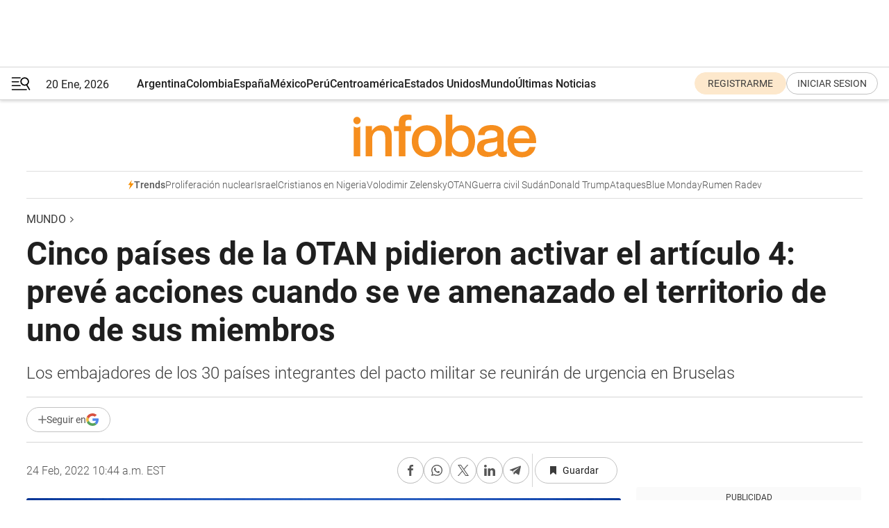

--- FILE ---
content_type: text/html; charset=utf-8
request_url: https://www.infobae.com/america/mundo/2022/02/24/cinco-paises-de-la-otan-pidieron-activar-el-articulo-4-preve-acciones-cuando-se-ve-amenazado-el-territorio-de-uno-de-sus-miembros/
body_size: 44544
content:
<!DOCTYPE html><html lang="es" style="scroll-behavior:smooth"><head><meta charSet="UTF-8"/><meta name="MobileOptimized" content="width"/><meta name="HandheldFriendly" content="true"/><meta name="apple-mobile-web-app-capable" content="yes"/><meta name="apple-mobile-web-app-status-bar-style" content="blank-translucent"/><title>Cinco países de la OTAN pidieron activar el artículo 4: prevé acciones cuando se ve amenazado el territorio de uno de sus miembros - Infobae</title><meta name="title" content="Cinco países de la OTAN pidieron activar el artículo 4: prevé acciones cuando se ve amenazado el territorio de uno de sus miembros - Infobae"/><meta name="description" content="Los embajadores de los 30 países integrantes del pacto militar se reunirán de urgencia en Bruselas"/><meta http-equiv="X-UA-Compatible" content="IE=edge,chrome=1"/><link rel="preload" as="font" type="font/woff2" crossorigin="" fetchpriority="high" href="https://www.infobae.com/assets/fonts/roboto-v30-latin-regular.woff2"/><link rel="preload" as="font" type="font/woff2" crossorigin="" fetchpriority="high" href="https://www.infobae.com/assets/fonts/roboto-v30-latin-300.woff2"/><link rel="preload" as="font" type="font/woff2" crossorigin="" fetchpriority="high" href="https://www.infobae.com/assets/fonts/roboto-v30-latin-500.woff2"/><link rel="preload" as="font" type="font/woff2" crossorigin="" fetchpriority="high" href="https://www.infobae.com/assets/fonts/roboto-v30-latin-700.woff2"/><link rel="preload" as="font" type="font/woff2" crossorigin="" fetchpriority="high" href="https://www.infobae.com/assets/fonts/roboto-v30-latin-italic.woff2"/><link rel="preload" as="font" type="font/woff2" crossorigin="" fetchpriority="high" href="https://www.infobae.com/assets/fonts/roboto-v30-latin-300italic.woff2"/><link rel="preload" as="font" type="font/woff2" crossorigin="" fetchpriority="high" href="https://www.infobae.com/assets/fonts/roboto-v30-latin-500italic.woff2"/><link rel="preload" as="font" type="font/woff2" crossorigin="" fetchpriority="high" href="https://www.infobae.com/assets/fonts/roboto-v30-latin-700italic.woff2"/><link rel="preload" href="/pf/resources/dist/infobae/css/main.css?d=3771" as="style"/><link rel="stylesheet" href="/pf/resources/dist/infobae/css/main.css?d=3771" media="screen, print"/><link rel="manifest" crossorigin="use-credentials" href="/pf/resources/manifest.json?d=3771"/><script type="application/javascript" id="polyfill-script">if(!Array.prototype.includes||!(window.Object && window.Object.assign)||!window.Promise||!window.Symbol||!window.fetch){document.write('<script type="application/javascript" src="/pf/dist/engine/polyfill.js?d=3771&mxId=00000000" defer=""><\/script>')}</script><script id="fusion-engine-react-script" type="application/javascript" src="/pf/dist/engine/react.js?d=3771&amp;mxId=00000000" defer=""></script><script id="fusion-engine-combinations-script" type="application/javascript" src="/pf/dist/components/combinations/default.js?d=3771&amp;mxId=00000000" defer=""></script><link rel="preconnect" href="https://sb.scorecardresearch.com/"/><link rel="preconnect" href="https://www.google-analytics.com/"/><link rel="preconnect" href="https://s.go-mpulse.net/"/><link rel="preconnect" href="https://fundingchoicesmessages.google.com/"/><link rel="preconnect" href="https://stats.g.doubleclick.net/"/><link rel="preconnect" href="https://www.googletagservices.com/"/><link id="fusion-template-styles" rel="stylesheet" type="text/css"/><link rel="preload" as="image" href="https://www.infobae.com/assets/images/logos/logo_infobae_naranja.svg"/><script src="/pf/resources/dist/infobae/js/main.js?d=3771" defer=""></script><script src="https://d1bl11pgu3tw3h.cloudfront.net/vendor/comscore/5.2.0/streamsense.min.js?org=infobae" defer=""></script><script src="https://sb.scorecardresearch.com/beacon.js" defer=""></script><script defer="">var _comscore = _comscore || []; _comscore.push({ c1: "2", c2: "8030908", options: { enableFirstPartyCookie: true, bypassUserConsentRequirementFor1PCookie: true } }); (function () { var s = document.createElement("script"), el = document.getElementsByTagName("script")[0]; s.async = true; s.src = "https://sb.scorecardresearch.com/cs/8030908/beacon.js"; el.parentNode.insertBefore(s, el); })();</script><script defer="">try{(function(i,s,o,g,r,a,m){i["GoogleAnalyticsObject"]=r;i[r]=i[r]||function(){(i[r].q=i[r].q||[]).push(arguments)},i[r].l=1*new Date;a=s.createElement(o),m=s.getElementsByTagName(o)[0];a.async=0;a.src=g;m.parentNode.insertBefore(a,m)})(window,document,"script","https://www.google-analytics.com/analytics.js","ga");ga("create","UA-759511-1","auto");ga("send","pageview");}catch(error){console.log("Error al inicializar gaScript:",error);}</script><script src="https://www.googletagmanager.com/gtag/js?id=G-Q2J791G3GV" async=""></script><script defer="">try{window.dataLayer = window.dataLayer || [];function gtag(){dataLayer.push(arguments);}gtag('js', new Date());gtag('config', 'G-Q2J791G3GV');}catch(error){console.log("Error al inicializar gaScript4:",error);}</script><script id="ebx" src="//applets.ebxcdn.com/ebx.js" async=""></script><script async="" src="https://functions.adnami.io/api/macro/adsm.macro.infobae.com.js"></script><script src="https://accounts.google.com/gsi/client" async="" defer=""></script><script>
  !function(e,o,n,i){if(!e){e=e||{},window.permutive=e,e.q=[];var t=function(){return([1e7]+-1e3+-4e3+-8e3+-1e11).replace(/[018]/g,function(e){return(e^(window.crypto||window.msCrypto).getRandomValues(new Uint8Array(1))[0]&15>>e/4).toString(16)})};e.config=i||{},e.config.apiKey=o,e.config.workspaceId=n,e.config.environment=e.config.environment||"production",(window.crypto||window.msCrypto)&&(e.config.viewId=t());for(var g=["addon","identify","track","trigger","query","segment","segments","ready","on","once","user","consent"],r=0;r<g.length;r++){var w=g[r];e[w]=function(o){return function(){var n=Array.prototype.slice.call(arguments,0);e.q.push({functionName:o,arguments:n})}}(w)}}}(window.permutive,"0cd2c32e-1a14-4e1f-96f0-a022c497b9cb","aa463839-b614-4c77-b5e9-6cdf10e1960c",{"consentRequired": true});
    window.googletag=window.googletag||{},window.googletag.cmd=window.googletag.cmd||[],window.googletag.cmd.push(function(){if(0===window.googletag.pubads().getTargeting("permutive").length){var e=window.localStorage.getItem("_pdfps");window.googletag.pubads().setTargeting("permutive",e?JSON.parse(e):[]);var o=window.localStorage.getItem("permutive-id");o&&(window.googletag.pubads().setTargeting("puid",o),window.googletag.pubads().setTargeting("ptime",Date.now().toString())),window.permutive.config.viewId&&window.googletag.pubads().setTargeting("prmtvvid",window.permutive.config.viewId),window.permutive.config.workspaceId&&window.googletag.pubads().setTargeting("prmtvwid",window.permutive.config.workspaceId)}});
    </script><script async="" src="https://a564e303-c351-48a1-b5d1-38585e343734.edge.permutive.app/aa463839-b614-4c77-b5e9-6cdf10e1960c-web.js"></script><script defer="">try{function classThemeChange(){const e=window.localStorage.getItem("theme"),a=document.querySelector("html");a.classList.contains("dark")||"dark"!==e||a.classList.add("dark"),a.classList.contains("dark")&&""===e&&a.classList.remove("dark")}window.addEventListener("themeChange",classThemeChange),classThemeChange();}catch(error){console.log("Error al inicializar themeJS:", error);}</script><script>try{(function(w,d,s,l,i){w[l]=w[l]||[];w[l].push({'gtm.start': new Date().getTime(),event:'gtm.js'});var f=d.getElementsByTagName(s)[0], j=d.createElement(s),dl=l!='dataLayer'?'&l='+l:'';j.async=true;j.src= 'https://www.googletagmanager.com/gtm.js?id='+i+dl;f.parentNode.insertBefore(j,f); })(window,document,'script','dataLayer','GTM-KTGQDC9');}catch(error){console.log("Error al inicializar gtmScript:",error);}</script><script>
  "undefined"!=typeof window&&(window.googlefc=window.googlefc||{},window.googlefc.callbackQueue=window.googlefc.callbackQueue||[],window.googlefc.callbackQueue.push({CONSENT_DATA_READY(){__tcfapi("addEventListener",2.2,(e,o)=>{if(o){console.log("Success getting consent data");let t=JSON.parse(localStorage.getItem("permutive-consent"));if(e?.gdprApplies){if(console.log("Country applies GDPR"),e?.eventStatus==="useractioncomplete"){console.log("First time modal");let n=e.purpose.consents["1"];n?(console.log("Consent accepted"),window.permutive.consent({opt_in:!0,token:"123"})):(console.log("Consent refused"),window.permutive.consent({opt_in:!1}))}else console.log("Consent already granted, skipping.")}else t?.opt_in?console.log("Consent already accepted for non-GDPR country, skipping."):(console.log("No previous consent found; automatically accepting consent."),window.permutive.consent({opt_in:!0,token:"123"}))}else console.error("Error getting consent data")})}}));
  </script><script defer="">try{!function(f,b,e,v,n,t,s) {if(f.fbq)return;n=f.fbq=function(){n.callMethod? n.callMethod.apply(n,arguments):n.queue.push(arguments)}; if(!f._fbq)f._fbq=n;n.push=n;n.loaded=!0;n.version='2.0'; n.queue=[];t=b.createElement(e);t.async=!0; t.src=v;s=b.getElementsByTagName(e)[0]; s.parentNode.insertBefore(t,s)}(window, document,'script', 'https://connect.facebook.net/en_US/fbevents.js'); fbq('init', '336383993555320'); fbq('track', 'PageView'); fbq('track', 'ViewContent');}catch(error){console.log("Error al inicializar facebookPixelRawCodeScript:",error);}</script><script src="https://cdn.onesignal.com/sdks/web/v16/OneSignalSDK.page.js" defer=""></script><script>const getCountry=(timeZone)=>{switch(timeZone){case 'America/Argentina/Buenos_Aires':case 'America/Argentina/Catamarca':case 'America/Argentina/ComodRivadavia':case 'America/Argentina/Cordoba':case 'America/Argentina/Jujuy':case 'America/Argentina/La_Rioja':case 'America/Argentina/Mendoza':case 'America/Argentina/Rio_Gallegos':case 'America/Argentina/Salta':case 'America/Argentina/San_Juan':case 'America/Argentina/San_Luis':case 'America/Argentina/Tucuman':case 'America/Argentina/Ushuaia':case 'America/Buenos_Aires':case 'America/Catamarca':case 'America/Cordoba':case 'America/Jujuy':case 'America/Mendoza':case 'America/Rosario':return'Argentina';case 'America/Bahia_Banderas':case 'America/Cancun':case 'America/Chihuahua':case 'America/Ciudad_Juarez':case 'America/Ensenada':case 'America/Hermosillo':case 'America/Matamoros':case 'America/Mazatlan':case 'America/Merida':case 'America/Mexico_City':case 'America/Monterrey':case 'America/Ojinaga':case 'America/Santa_Isabel':case 'America/Tijuana':case 'Mexico/BajaNorte':case 'Mexico/BajaSur':case 'Mexico/General':return'México';case 'Africa/Ceuta':case 'Atlantic/Canary':case 'Europe/Madrid':return'España';case 'America/Lima':return'Perú';case 'America/Bogota':return'Colombia';default:return'Otros'}};const country=getCountry(Intl.DateTimeFormat().resolvedOptions().timeZone);const getActionMessage=()=>{if(country==='Argentina'){return'Suscribite a nuestras notificaciones para recibir las últimas noticias de Argentina.'}
          if(country==='Otros'){return'Suscríbete a nuestras notificaciones para recibir las últimas noticias de todos los países.'}
          return'Suscríbete a nuestras notificaciones para recibir las últimas noticias de '+country+'.'};window.OneSignalDeferred=window.OneSignalDeferred||[];window.OneSignalDeferred.push(async(OneSignal)=>{await OneSignal.init({appId:'bef19c97-ed8d-479f-a038-e9d3da77d4c9',safari_web_id:'web.onesignal.auto.364542e4-0165-4e49-b6eb-0136f3f4eaa9',notifyButton:{enable:!1},allowLocalhostAsSecureOrigin:!0,serviceWorkerParam:{scope:'/'},serviceWorkerPath:'OneSignalSDKWorker.js',promptOptions:{slidedown:{prompts:[{type:'push',autoPrompt:!0,text:{actionMessage:getActionMessage(),acceptButton:'Suscribirse',cancelButton:'Después'},},],},},welcomeNotification:{title:'¡Bienvenido!',message:'Gracias por suscribirte a las notificaciones',url:'https://www.infobae.com/',},});OneSignal.User.addTag('region',country)})</script><link rel="dns-prefetch" href="https://sb.scorecardresearch.com/"/><link rel="dns-prefetch" href="https://www.google-analytics.com/"/><link rel="dns-prefetch" href="https://s.go-mpulse.net/"/><link rel="dns-prefetch" href="https://fundingchoicesmessages.google.com/"/><link rel="dns-prefetch" href="https://stats.g.doubleclick.net/"/><link rel="dns-prefetch" href="https://www.googletagservices.com/"/><meta name="viewport" content="width=device-width, initial-scale=1.0, user-scalable=yes, minimum-scale=0.5, maximum-scale=2.0"/><meta name="google-site-verification" content="DqMfuNB2bg-Ou_FEVXxZuzmDpPJ1ZVmOQVvwfJACGmM"/><link rel="canonical" href="https://www.infobae.com/america/mundo/2022/02/24/cinco-paises-de-la-otan-pidieron-activar-el-articulo-4-preve-acciones-cuando-se-ve-amenazado-el-territorio-de-uno-de-sus-miembros/"/><link rel="amphtml" href="https://www.infobae.com/america/mundo/2022/02/24/cinco-paises-de-la-otan-pidieron-activar-el-articulo-4-preve-acciones-cuando-se-ve-amenazado-el-territorio-de-uno-de-sus-miembros/?outputType=amp-type"/><meta property="keywords" content="otan,rusia,ultimas noticias america,ucrania"/><meta name="robots" content="index, follow"/><meta name="googlebot" content="index, follow"/><meta name="robots" content="max-image-preview:large"/><meta name="distribution" content="global"/><meta name="rating" content="general"/><meta name="language" content="es_ES"/><link rel="alternate" type="application/rss+xml" title="RSS de Mundo - Infobae" href="https://www.infobae.com/arc/outboundfeeds/rss/category/america/mundo/"/><meta name="news_keywords" content="otan,rusia,ultimas noticias america,ucrania"/><meta property="article:section" content="Mundo"/><meta property="article:section" content="América"/><meta property="article:published_time" content="2022-02-24T15:44:40.004Z"/><meta property="article:tag" content="otan"/><meta property="article:tag" content="rusia"/><meta property="article:tag" content="ultimas noticias america"/><meta property="article:tag" content="ucrania"/><meta property="article:opinion" content="false"/><meta name="twitter:card" content="summary_large_image"/><meta name="twitter:creator" content="@infobae"/><meta name="twitter:description" content="Los embajadores de los 30 países integrantes del pacto militar se reunirán de urgencia en Bruselas"/><meta name="twitter:image" content="https://www.infobae.com/resizer/v2/GXY7RHNI7BHXTFCMF2RWF7K5AA.jpg?auth=1a9877b12042bad7d14d901b5cdad7fbe60648493b6fd6ee4963d0d86d3b14e2&amp;smart=true&amp;width=1024&amp;height=512&amp;quality=85"/><meta name="twitter:site" content="@infobae"/><meta name="twitter:title" content="Cinco países de la OTAN pidieron activar el artículo 4: prevé acciones cuando se ve amenazado el territorio de uno de sus miembros"/><meta property="twitter:domain" content="infobae.com"/><meta property="twitter:url" content="https://www.infobae.com/america/mundo/2022/02/24/cinco-paises-de-la-otan-pidieron-activar-el-articulo-4-preve-acciones-cuando-se-ve-amenazado-el-territorio-de-uno-de-sus-miembros/"/><meta property="og:title" content="Cinco países de la OTAN pidieron activar el artículo 4: prevé acciones cuando se ve amenazado el territorio de uno de sus miembros"/><meta property="og:description" content="Los embajadores de los 30 países integrantes del pacto militar se reunirán de urgencia en Bruselas"/><meta property="og:url" content="https://www.infobae.com/america/mundo/2022/02/24/cinco-paises-de-la-otan-pidieron-activar-el-articulo-4-preve-acciones-cuando-se-ve-amenazado-el-territorio-de-uno-de-sus-miembros/"/><meta property="og:type" content="article"/><meta property="og:site_name" content="infobae"/><meta property="og:locale" content="es_LA"/><meta property="og:image" itemProp="image" content="https://www.infobae.com/resizer/v2/GXY7RHNI7BHXTFCMF2RWF7K5AA.jpg?auth=1a9877b12042bad7d14d901b5cdad7fbe60648493b6fd6ee4963d0d86d3b14e2&amp;smart=true&amp;width=1200&amp;height=630&amp;quality=85"/><meta property="og:image:width" content="1200"/><meta property="og:image:height" content="630"/><meta property="fb:app_id" content="303536999846097"/><meta property="fb:pages" content="34839376970"/><meta property="fb:pages" content="436205896728888"/><meta property="fb:pages" content="142361755806396"/><meta name="isDFP" content="true"/><meta name="dfpPageType" content="nota"/><meta name="dfp_path" content="infobae/america/mundo"/><meta property="article:publisher" content="https://www.facebook.com/infobae"/><script type="application/ld+json">{"@context":"https://schema.org","@type":"NewsMediaOrganization","name":"Infobae","description":"El sitio de noticias en español más leído en el mundo. Con redacciones en Ciudad de México, Madrid, Bogotá, Lima y Buenos Aires; y corresponsales en las principales ciudades del mundo.","email":"contacto@infobae.com","url":"https://www.infobae.com","sameAs":["https://www.facebook.com/Infobae/","https://www.youtube.com/@Infobae","https://x.com/infobae","https://es.wikipedia.org/wiki/Infobae","https://whatsapp.com/channel/0029Va9TEIjLdQefbAqn7T1g"],"logo":{"@type":"ImageObject","url":"https://www.infobae.com/resizer/v2/NCYGYV4JW5CQHKEULJMKQU6MZU.png?auth=31eb621d6ad5fda030d6c893a4efe3120a76cc8178216c9c9a07fd3dd89a360f&width=255&height=60&quality=90","height":60,"width":255}}</script><script type="application/ld+json">{"@context":"https://schema.org","@type":"BreadcrumbList","itemListElement":[{"@type":"ListItem","position":1,"item":{"@id":"https://infobae.com","name":"Infobae"}},{"@type":"ListItem","position":2,"item":{"@id":"https://infobae.com/america/mundo","name":"Mundo"}}]}</script><script type="application/ld+json">{"@context":"https://schema.org","@type":"NewsArticle","headline":"Cinco países de la OTAN pidieron activar el artículo 4: prevé acciones cuando se ve amenazado el territorio de uno de sus miembros","description":"Los embajadores de los 30 países integrantes del pacto militar se reunirán de urgencia en Bruselas","articleBody":"Al menos cinco países anunciaron este jueves su solicitud para activar el artículo 4 del tratado de la OTAN, que prevé consultas entre los miembros si uno de ellos siente amenazas a su seguridad, señaló un portavoz del gobierno tras el ataque ruso contra Ucrania. “Hace un momento, el embajador (polaco) en Bruselas ha sometido esta demanda al secretario general de la OTAN, con un grupo de aliados”, declaró el portavoz del gobierno de Polonia, Piotr Müller. En sentido similar se pronunciaron los gobiernos de Letonia, Lituania y Estonia. “Tenemos que estar preparados ante una impredecible ola migratoria, ciberataques y campaña de desinformación por parte rusa”, afirmó el Ministerio de Exteriores letón, a través de un comunicado. Como parte de dichas consultas, los Ministerios de Asuntos Exteriores y de Defensa de Estonia presentarán al resto de países aliados su punto de vista sobre cómo robustecer los sistemas de disuasión y defensa de la OTAN en la región báltica. Por su parte, Eslovaquia, que comparte una frontera de 97 kilómetros con Ucrania, adelantó una postura similar. ”En la reunión de hoy de la OTAN vamos a pedir a la alianza que ponga en marcha la consulta del artículo 4. La situación lo exige”, declaró el ministro de Exteriores, Ivan Korcok. Eslovaquia ratificó recientemente un convenio de cooperación que permite a EE.UU. aumentar su presencia militar en el país, que es miembro de la OTAN desde 2004. Bratislava también aprobó recientemente el envío a Ucrania, en la primera mita del 2022, de un contingente de soldados para participar en los ejercicios militares “Silver Saber”, liderados por Polonia y Ucrania. El artículo 4 del tratado de la OTAN establece que “las Partes se consultarán cuando, a juicio de cualquiera de ellas, la integridad territorial, la independencia política o la seguridad de cualquiera de las Partes fuese amenazada”. Los embajadores de los 30 países integrantes de la alianza militar deben reunirse de urgencia el jueves en Bruselas, anunció un portavoz de la OTAN. Su secretario general, Jens Stoltenberg, que condenó el “ataque irresponsable y no provocado” de Moscú, tiene prevista una conferencia de prensa sobre las 12.30 (11.30 GMT). Stoltenberg aseguró que “la OTAN hará todo lo que sea necesario para proteger y defender a todos sus aliados”. En un comunicado, expresó: “Una vez más, a pesar de nuestras repetidas advertencias e incansables esfuerzos para comprometernos en la diplomacia, Rusia ha escogido el camino de la agresión contra un país independiente y soberano”. (Con información de AFP, EFE) SEGUIR LEYENDO: Rusia ataca Ucrania: bombardeos y cortes de energía en Kiev y otras ciudades Joe Biden condenó el ataque ruso: “Putin eligió una guerra premeditada que traerá una pérdida catastrófica de vidas”","url":"https://www.infobae.com/america/mundo/2022/02/24/cinco-paises-de-la-otan-pidieron-activar-el-articulo-4-preve-acciones-cuando-se-ve-amenazado-el-territorio-de-uno-de-sus-miembros/","dateCreated":"2022-02-24T09:46:11Z","dateModified":"2022-02-24T15:44:40Z","datePublished":"2022-02-24T15:44:40Z","mainEntityOfPage":{"@type":"WebPage","@id":"https://www.infobae.com/america/mundo/2022/02/24/cinco-paises-de-la-otan-pidieron-activar-el-articulo-4-preve-acciones-cuando-se-ve-amenazado-el-territorio-de-uno-de-sus-miembros/"},"articleSection":"Mundo","creator":{"@type":"Organization","name":"INFOBAE","url":"https://www.infobae.com"},"keywords":"otan,rusia,ultimas noticias america,ucrania","isAccessibleForFree":true,"copyrightYear":2022,"copyrightHolder":{"@type":"Organization","name":"Infobae","url":"https://www.infobae.com"},"inLanguage":"es-AR","contentLocation":{"@type":"Place","name":"Argentina"},"publisher":{"@type":"Organization","name":"infobae","logo":{"@type":"ImageObject","url":"https://www.infobae.com/resizer/v2/NCYGYV4JW5CQHKEULJMKQU6MZU.png?auth=31eb621d6ad5fda030d6c893a4efe3120a76cc8178216c9c9a07fd3dd89a360f&width=255&height=60&quality=90","height":60,"width":255}},"author":{"@type":"Organization","name":"INFOBAE","url":"https://www.infobae.com"},"image":[{"@type":"ImageObject","url":"https://www.infobae.com/resizer/v2/GXY7RHNI7BHXTFCMF2RWF7K5AA.jpg?auth=1a9877b12042bad7d14d901b5cdad7fbe60648493b6fd6ee4963d0d86d3b14e2&smart=true&width=1200&height=675&quality=85","width":1200,"height":675},{"@type":"ImageObject","url":"https://www.infobae.com/resizer/v2/GXY7RHNI7BHXTFCMF2RWF7K5AA.jpg?auth=1a9877b12042bad7d14d901b5cdad7fbe60648493b6fd6ee4963d0d86d3b14e2&smart=true&width=1200&height=900&quality=85","width":1200,"height":900},{"@type":"ImageObject","url":"https://www.infobae.com/resizer/v2/GXY7RHNI7BHXTFCMF2RWF7K5AA.jpg?auth=1a9877b12042bad7d14d901b5cdad7fbe60648493b6fd6ee4963d0d86d3b14e2&smart=true&width=1200&height=1200&quality=85","width":1200,"height":1200}]}</script><link rel="shortcut icon" type="image/x-icon" href="/pf/resources/favicon/favicon-32x32.png?d=3771"/><link rel="icon" sizes="16x16" type="image/png" href="/pf/resources/favicon/favicon-16x16.png?d=3771"/><link rel="icon" type="image/png" sizes="32x32" href="/pf/resources/favicon/favicon-32x32.png?d=3771"/><link rel="apple-touch-icon" href="/pf/resources/favicon/apple-touch-icon.png?d=3771"/><link rel="apple-touch-icon-precomposed" href="/pf/resources/favicon/apple-touch-icon-precomposed.png?d=3771"/><link rel="apple-touch-icon-120x120" href="/pf/resources/favicon/apple-touch-icon-120x120.png?d=3771"/><link rel="apple-touch-icon-120x120-precomposed" href="/pf/resources/favicon/apple-touch-icon-120x120-precomposed.png?d=3771"/><link rel="apple-touch-icon-152x152" href="/pf/resources/favicon/apple-touch-icon-152x152.png?d=3771"/><link rel="apple-touch-icon-152x152-precomposed" href="/pf/resources/favicon/apple-touch-icon-152x152-precomposed.png?d=3771"/><link rel="shortcut icon" sizes="192x192" href="/pf/resources/favicon/android-chrome-192x192.png?d=3771"/><link rel="shortcut icon" sizes="512x512" href="/pf/resources/favicon/android-chrome-512x512.png?d=3771"/><script async="" src="https://www.google.com/adsense/search/ads.js"></script><script>
        (function(g,o){
          g[o] = g[o] || function () {
            (g[o]['q'] = g[o]['q'] || []).push(arguments)
          }, g[o]['t'] = 1 * new Date
        })(window,'_googCsa');
      </script>
<script>(window.BOOMR_mq=window.BOOMR_mq||[]).push(["addVar",{"rua.upush":"false","rua.cpush":"true","rua.upre":"false","rua.cpre":"true","rua.uprl":"false","rua.cprl":"false","rua.cprf":"false","rua.trans":"SJ-a9b1e08b-0f29-4699-ab84-bfdb9cb129ea","rua.cook":"false","rua.ims":"false","rua.ufprl":"false","rua.cfprl":"true","rua.isuxp":"false","rua.texp":"norulematch","rua.ceh":"false","rua.ueh":"false","rua.ieh.st":"0"}]);</script>
                              <script>!function(e){var n="https://s.go-mpulse.net/boomerang/";if("False"=="True")e.BOOMR_config=e.BOOMR_config||{},e.BOOMR_config.PageParams=e.BOOMR_config.PageParams||{},e.BOOMR_config.PageParams.pci=!0,n="https://s2.go-mpulse.net/boomerang/";if(window.BOOMR_API_key="C7HNE-7B57D-WM7L2-K2VFG-FX3EW",function(){function e(){if(!o){var e=document.createElement("script");e.id="boomr-scr-as",e.src=window.BOOMR.url,e.async=!0,i.parentNode.appendChild(e),o=!0}}function t(e){o=!0;var n,t,a,r,d=document,O=window;if(window.BOOMR.snippetMethod=e?"if":"i",t=function(e,n){var t=d.createElement("script");t.id=n||"boomr-if-as",t.src=window.BOOMR.url,BOOMR_lstart=(new Date).getTime(),e=e||d.body,e.appendChild(t)},!window.addEventListener&&window.attachEvent&&navigator.userAgent.match(/MSIE [67]\./))return window.BOOMR.snippetMethod="s",void t(i.parentNode,"boomr-async");a=document.createElement("IFRAME"),a.src="about:blank",a.title="",a.role="presentation",a.loading="eager",r=(a.frameElement||a).style,r.width=0,r.height=0,r.border=0,r.display="none",i.parentNode.appendChild(a);try{O=a.contentWindow,d=O.document.open()}catch(_){n=document.domain,a.src="javascript:var d=document.open();d.domain='"+n+"';void(0);",O=a.contentWindow,d=O.document.open()}if(n)d._boomrl=function(){this.domain=n,t()},d.write("<bo"+"dy onload='document._boomrl();'>");else if(O._boomrl=function(){t()},O.addEventListener)O.addEventListener("load",O._boomrl,!1);else if(O.attachEvent)O.attachEvent("onload",O._boomrl);d.close()}function a(e){window.BOOMR_onload=e&&e.timeStamp||(new Date).getTime()}if(!window.BOOMR||!window.BOOMR.version&&!window.BOOMR.snippetExecuted){window.BOOMR=window.BOOMR||{},window.BOOMR.snippetStart=(new Date).getTime(),window.BOOMR.snippetExecuted=!0,window.BOOMR.snippetVersion=12,window.BOOMR.url=n+"C7HNE-7B57D-WM7L2-K2VFG-FX3EW";var i=document.currentScript||document.getElementsByTagName("script")[0],o=!1,r=document.createElement("link");if(r.relList&&"function"==typeof r.relList.supports&&r.relList.supports("preload")&&"as"in r)window.BOOMR.snippetMethod="p",r.href=window.BOOMR.url,r.rel="preload",r.as="script",r.addEventListener("load",e),r.addEventListener("error",function(){t(!0)}),setTimeout(function(){if(!o)t(!0)},3e3),BOOMR_lstart=(new Date).getTime(),i.parentNode.appendChild(r);else t(!1);if(window.addEventListener)window.addEventListener("load",a,!1);else if(window.attachEvent)window.attachEvent("onload",a)}}(),"".length>0)if(e&&"performance"in e&&e.performance&&"function"==typeof e.performance.setResourceTimingBufferSize)e.performance.setResourceTimingBufferSize();!function(){if(BOOMR=e.BOOMR||{},BOOMR.plugins=BOOMR.plugins||{},!BOOMR.plugins.AK){var n="true"=="true"?1:0,t="",a="ck6gn5ixzcojq2lpfkxq-f-8c469f796-clientnsv4-s.akamaihd.net",i="false"=="true"?2:1,o={"ak.v":"39","ak.cp":"619111","ak.ai":parseInt("650669",10),"ak.ol":"0","ak.cr":8,"ak.ipv":4,"ak.proto":"h2","ak.rid":"cccda01","ak.r":44268,"ak.a2":n,"ak.m":"dscr","ak.n":"ff","ak.bpcip":"18.188.102.0","ak.cport":58436,"ak.gh":"23.192.164.150","ak.quicv":"","ak.tlsv":"tls1.3","ak.0rtt":"","ak.0rtt.ed":"","ak.csrc":"-","ak.acc":"","ak.t":"1768893103","ak.ak":"hOBiQwZUYzCg5VSAfCLimQ==9Rqd5GhG52Sxswz3qLeoDOH6153J43u3cSCx6JkVvNdK15eFqxC67I27fOmbKOGwIp0zv9Z+fBidDdFGXO23qyYkMhpRZ3VtDLTpSuTTlcWW3s8Dpx+v9yvd1QPfZUchYMGOL/a1KCNUxt3kcnjVI9MHROLt1w6zTyPouPCthQmZEP7KMTRELHOHpalmpU8TCQXrpAWf/76oHrpFddUNNx5uaH23adBF3sGNKryilCvtSjJanUbih7OybyldoKPmJ2UenkVHQF1qhRsoBc4/2Z8B5NluG3M7XQ78Z7STvliFr/NkdxIcTyxU2XfMriQpoNy3xnhmJrn/mTN5IrqOpr0ryzUX/jqrqN9M8bo6A/1kP/IMSEZd4THK4QlBwFGnoyJiadHEWBmWq+4A8JfD3yRzC9YqKP3LDkNWD/n0/3Q=","ak.pv":"135","ak.dpoabenc":"","ak.tf":i};if(""!==t)o["ak.ruds"]=t;var r={i:!1,av:function(n){var t="http.initiator";if(n&&(!n[t]||"spa_hard"===n[t]))o["ak.feo"]=void 0!==e.aFeoApplied?1:0,BOOMR.addVar(o)},rv:function(){var e=["ak.bpcip","ak.cport","ak.cr","ak.csrc","ak.gh","ak.ipv","ak.m","ak.n","ak.ol","ak.proto","ak.quicv","ak.tlsv","ak.0rtt","ak.0rtt.ed","ak.r","ak.acc","ak.t","ak.tf"];BOOMR.removeVar(e)}};BOOMR.plugins.AK={akVars:o,akDNSPreFetchDomain:a,init:function(){if(!r.i){var e=BOOMR.subscribe;e("before_beacon",r.av,null,null),e("onbeacon",r.rv,null,null),r.i=!0}return this},is_complete:function(){return!0}}}}()}(window);</script></head><body class="nd-body"><noscript><img src="https://sb.scorecardresearch.com/p?c1=2&amp;c2=8030908&amp;cv=4.4.0&amp;cj=1"/></noscript><noscript><iframe src="https://www.googletagmanager.com/ns.html?id=GTM-KTGQDC9" height="0" width="0" style="display:none;visibility:hidden"></iframe></noscript><noscript><img height="1" width="1" style="display:none" src="https://www.facebook.com/tr?id=336383993555320&ev=PageView&noscript=1"/></noscript><div id="fusion-app" class="fusion-app | infobae grid"><div class="article-right-rail-centered "><div class="article-right-rail-centered-layout "><nav><div class="interstitial_800x600 ad-wrapper"><div id="infobae_america_mundo_nota_interstitial_800x600" class="ad-interstitial-bg hide"></div><div class="dfpAd ad-interstitial"><button id="infobae_america_mundo_nota_interstitial_800x600_close" aria-label="infobae_america_mundo_nota_interstitial_800x600" class="close_ad hide"><i class="close"></i></button><div id="infobae/america/mundo/nota/interstitial_800x600" class="infobae/america/mundo/nota/interstitial_800x600 arcad"></div></div></div><div style="position:relative"><div class="masthead-navbar " id="mastheadnavbar"><div class="site-header" id="siteheader"><div class="sticky-navbar-ad-container"><div class="top_banner_970x80 ad-wrapper"><div class="dfpAd ad-top-banner"><div id="infobae/america/mundo/nota/top_banner_970x80" class="infobae/america/mundo/nota/top_banner_970x80 arcad"></div></div></div></div><div class="sectionnav-container"><span aria-label="Menu" class="hamburger hamburger-wrapper close" role="button" tabindex="-1"><svg viewBox="0 0 28 20" id="hamburger-icon" xmlns="http://www.w3.org/2000/svg" class="hamburger-icon" data-name="hamburger-icon" fill=""><path d="M27.8061 18.2936L23.9009 11.7199C26.6545 9.62581 27.2345 5.75713 25.1799 2.96266C23.0598 0.111715 18.9446 -0.552677 15.9985 1.50445C14.5751 2.49996 13.6279 3.97419 13.3517 5.66252C13.0628 7.34757 13.4737 9.04405 14.498 10.4274C16.2587 12.8169 19.499 13.7133 22.2858 12.6261L26.1944 19.1875C26.3514 19.4517 26.5513 19.6089 26.7784 19.668C26.9927 19.7238 27.2342 19.6816 27.4707 19.5593C28.2062 19.1465 28.0218 18.6387 27.8221 18.2846L27.8061 18.2936ZM24.3917 7.88058C24.0673 9.0572 23.2806 10.0477 22.1932 10.6578C21.1218 11.259 19.8172 11.4316 18.6191 11.1196C16.1094 10.466 14.6138 7.94849 15.2862 5.50947C15.9587 3.07045 18.5492 1.61694 21.0589 2.27047C23.5686 2.92401 25.0642 5.44156 24.3917 7.88058Z" fill=""></path><path d="M0 1.129C0 0.675362 0.371315 0.307617 0.829355 0.307617H12.9866C13.4446 0.307617 13.8159 0.675362 13.8159 1.129C13.8159 1.58264 13.4446 1.95038 12.9866 1.95038H0.829355C0.371315 1.95038 0 1.58264 0 1.129ZM0 7.04295C0 6.58931 0.371315 6.22157 0.829355 6.22157H10.5951C11.0531 6.22157 11.4245 6.58931 11.4245 7.04295C11.4245 7.49659 11.0531 7.86433 10.5951 7.86433H0.829355C0.371315 7.86433 0 7.49659 0 7.04295ZM0 12.9569C0 12.5033 0.371315 12.1355 0.829355 12.1355H12.9866C13.4446 12.1355 13.8159 12.5033 13.8159 12.9569C13.8159 13.4105 13.4446 13.7783 12.9866 13.7783H0.829355C0.371315 13.7783 0 13.4105 0 12.9569ZM0 18.8709C0 18.4172 0.371315 18.0495 0.829355 18.0495H22.4792C22.9372 18.0495 23.3086 18.4172 23.3086 18.8709C23.3086 19.3245 22.9372 19.6922 22.4792 19.6922H0.829355C0.371315 19.6922 0 19.3245 0 18.8709Z" fill=""></path></svg></span><a aria-label="infobae" class="site-logo" href="https://www.infobae.com/"><span class="site-logo"><img alt="Infobae" class="logo-image" height="25px" src="https://www.infobae.com/assets/images/logos/logo_infobae_naranja.svg" width="105px" fetchpriority="high" loading="eager"/></span></a><p class="date-info">20 Ene, 2026</p><div class="login-register-container"></div></div></div><nav class="content side-menu" id="side-menu" style="top:undefinedpx;height:calc(100vh - undefinedpx)"><div class="side-menu-sticky-items"><div class="queryly_searchicon_img"><label for="queryly_toggle" id="queryly-label"><button>Buscar en todo el sitio<svg id="search-icon" data-name="search-icon" xmlns="http://www.w3.org/2000/svg" viewBox="0 0 30 30"><path d="M20.35,17.59a10.43,10.43,0,1,0-3.21,3l7.7,7.65a2.19,2.19,0,1,0, 3.17-3l-.08-.07Zm-8.53.72a6.74,6.74,0,1,1,6.74-6.75,6.74,6.74,0,0,1-6.74,6.75Zm0,0"></path></svg></button></label></div></div><div class="dropdown"><div id="dropdown-item-ctn0" class="dropdown-item-ctn"><a class="item non-bold" href="https://www.infobae.com/?noredirect" rel="noopener noreferrer">Argentina</a></div><div id="dropdown-body0" class="dropdown-body"></div></div><div class="dropdown"><div id="dropdown-item-ctn2" class="dropdown-item-ctn"><a class="item non-bold" href="https://www.infobae.com/colombia/" rel="noopener noreferrer">Colombia</a></div><div id="dropdown-body2" class="dropdown-body"></div></div><div class="dropdown"><div id="dropdown-item-ctn4" class="dropdown-item-ctn"><a class="item non-bold" href="https://www.infobae.com/espana/" rel="noopener noreferrer">España</a></div><div id="dropdown-body4" class="dropdown-body"></div></div><div class="dropdown"><div id="dropdown-item-ctn6" class="dropdown-item-ctn"><a class="item non-bold" href="https://www.infobae.com/mexico/" rel="noopener noreferrer">México</a></div><div id="dropdown-body6" class="dropdown-body"></div></div><div class="dropdown"><div id="dropdown-item-ctn8" class="dropdown-item-ctn"><a class="item non-bold" href="https://www.infobae.com/peru/" rel="noopener noreferrer">Perú</a></div><div id="dropdown-body8" class="dropdown-body"></div></div><div class="dropdown"><div id="dropdown-item-ctn10" class="dropdown-item-ctn"><a class="item non-bold" href="https://www.infobae.com/centroamerica/" rel="noopener noreferrer">Centroamérica</a></div><div id="dropdown-body10" class="dropdown-body"></div></div><div class="dropdown"><div id="dropdown-item-ctn12" class="dropdown-item-ctn"><a class="item non-bold" href="https://www.infobae.com/estados-unidos/" rel="noopener noreferrer">Estados Unidos</a></div><div id="dropdown-body12" class="dropdown-body"></div></div><div class="dropdown"><div id="dropdown-item-ctn14" class="dropdown-item-ctn"><a class="item" href="https://www.infobae.com/america/" rel="noopener noreferrer">Mundo</a><div aria-label="Menu Item" class="icon-dropdown" role="button" tabindex="-1"><svg id="down-icon0" width="12" height="12" viewBox="0 0 12 8" fill="none" xmlns="http://www.w3.org/2000/svg" class="icon-drop "><path d="M-9.87742e-07 1.167C-9.69427e-07 0.748023 0.335182 0.41284 0.754162 0.41284C0.969636 0.41284 1.17314 0.496636 1.31679 0.652256L5.98541 5.72789L10.654 0.652257C10.9294 0.341015 11.4082 0.293132 11.7314 0.568461C12.0546 0.84379 12.0905 1.32262 11.8152 1.64584C11.8032 1.65781 11.7913 1.68175 11.7793 1.69372L6.54804 7.36789C6.26074 7.67913 5.78191 7.6911 5.47067 7.41577C5.4587 7.4038 5.44673 7.39183 5.42278 7.36789L0.203504 1.68175C0.071824 1.5381 -9.96114e-07 1.35853 -9.87742e-07 1.167Z" fill="#9B9B9B"></path></svg></div></div><div id="dropdown-body14" class="dropdown-body"><a class="dropdown-item" href="https://www.infobae.com/venezuela/"><span class="dropdown-submenu">Venezuela</span></a><a class="dropdown-item" href="https://www.infobae.com/economist/"><span class="dropdown-submenu">The economist</span></a><a class="dropdown-item" href="https://www.infobae.com/wapo/"><span class="dropdown-submenu">The Washington Post</span></a><a class="dropdown-item" href="https://www.infobae.com/america/realeza/"><span class="dropdown-submenu">Realeza</span></a><a class="dropdown-item" href="https://www.infobae.com/america/opinion/"><span class="dropdown-submenu">Opinión</span></a></div></div><div class="dropdown"><div id="dropdown-item-ctn16" class="dropdown-item-ctn"><a class="item non-bold" href="https://www.infobae.com/ultimas-noticias-america/" rel="noopener noreferrer">Últimas Noticias</a></div><div id="dropdown-body16" class="dropdown-body"></div></div><div class="dropdown"><div id="dropdown-item-ctn18" class="dropdown-item-ctn"><a class="item non-bold" href="https://www.infobae.com/entretenimiento/" rel="noopener noreferrer">Entretenimiento</a></div><div id="dropdown-body18" class="dropdown-body"></div></div><div class="dropdown"><div id="dropdown-item-ctn20" class="dropdown-item-ctn"><a class="item non-bold" href="https://www.infobae.com/deportes/" rel="noopener noreferrer">Deportes</a></div><div id="dropdown-body20" class="dropdown-body"></div></div><div class="dropdown"><div id="dropdown-item-ctn22" class="dropdown-item-ctn"><a class="item" href="https://www.infobae.com/tendencias/" rel="noopener noreferrer">Tendencias</a><div aria-label="Menu Item" class="icon-dropdown" role="button" tabindex="-1"><svg id="down-icon0" width="12" height="12" viewBox="0 0 12 8" fill="none" xmlns="http://www.w3.org/2000/svg" class="icon-drop "><path d="M-9.87742e-07 1.167C-9.69427e-07 0.748023 0.335182 0.41284 0.754162 0.41284C0.969636 0.41284 1.17314 0.496636 1.31679 0.652256L5.98541 5.72789L10.654 0.652257C10.9294 0.341015 11.4082 0.293132 11.7314 0.568461C12.0546 0.84379 12.0905 1.32262 11.8152 1.64584C11.8032 1.65781 11.7913 1.68175 11.7793 1.69372L6.54804 7.36789C6.26074 7.67913 5.78191 7.6911 5.47067 7.41577C5.4587 7.4038 5.44673 7.39183 5.42278 7.36789L0.203504 1.68175C0.071824 1.5381 -9.96114e-07 1.35853 -9.87742e-07 1.167Z" fill="#9B9B9B"></path></svg></div></div><div id="dropdown-body22" class="dropdown-body"><a class="dropdown-item" href="https://www.infobae.com/tendencias/estar-mejor/"><span class="dropdown-submenu">Estar Mejor</span></a></div></div><div class="dropdown"><div id="dropdown-item-ctn24" class="dropdown-item-ctn"><a class="item non-bold" href="https://www.infobae.com/tecno/" rel="noopener noreferrer">Tecno</a></div><div id="dropdown-body24" class="dropdown-body"></div></div><div class="dropdown"><div id="dropdown-item-ctn26" class="dropdown-item-ctn"><a class="item non-bold" href="https://www.infobae.com/cultura/" rel="noopener noreferrer">Cultura</a></div><div id="dropdown-body26" class="dropdown-body"></div></div><div class="dropdown"><div id="dropdown-item-ctn28" class="dropdown-item-ctn"><a class="item non-bold" href="https://www.infobae.com/malditos-nerds/" rel="noopener noreferrer">Malditos Nerds</a></div><div id="dropdown-body28" class="dropdown-body"></div></div><div class="dropdown"><div id="dropdown-item-ctn30" class="dropdown-item-ctn"><a class="item non-bold" href="https://www.infobae.com/virales/" rel="noopener noreferrer">Virales</a></div><div id="dropdown-body30" class="dropdown-body"></div></div><div class="dropdown"><div id="dropdown-item-ctn32" class="dropdown-item-ctn"><a class="item non-bold" href="https://www.infobae.com/salud/" rel="noopener noreferrer">Salud</a></div><div id="dropdown-body32" class="dropdown-body"></div></div><div class="dropdown"><div id="dropdown-item-ctn34" class="dropdown-item-ctn"><a class="item non-bold" href="https://www.infobae.com/podcasts/" rel="noopener noreferrer">Podcasts</a></div><div id="dropdown-body34" class="dropdown-body"></div></div><div class="dark-mode-btn "><div class="dark-mode-btn__container "><div class="dark-mode-btn__toggler "><div class="dark-mode-btn__circle "></div><svg class="light-icon" width="12" height="12" viewBox="0 0 12 12" fill="none" xmlns="http://www.w3.org/2000/svg"><path d="M12 6.10608C11.8953 6.34856 11.7107 6.445 11.4462 6.43122C11.2092 6.41745 10.9722 6.43122 10.738 6.42847C10.4762 6.42847 10.2861 6.24385 10.2861 6.00137C10.2861 5.75614 10.4762 5.57703 10.738 5.57428C10.975 5.57428 11.2119 5.5853 11.4462 5.57152C11.7107 5.55499 11.8925 5.65418 12 5.89666V6.11159V6.10608Z" fill="#1F1F1F"></path><path d="M5.89114 12C5.64866 11.8953 5.55222 11.7107 5.566 11.4462C5.57978 11.2092 5.566 10.9722 5.56876 10.738C5.56876 10.4762 5.75337 10.2861 5.99585 10.2861C6.23833 10.2861 6.42295 10.4762 6.42295 10.738C6.42295 10.975 6.41192 11.2119 6.4257 11.4462C6.44223 11.7107 6.34304 11.8925 6.10056 12H5.88563H5.89114Z" fill="#1F1F1F"></path><path d="M5.99859 2.57084C7.89158 2.57084 9.43188 4.11389 9.42636 6.00414C9.42361 7.88887 7.88331 9.42642 5.99859 9.42642C4.10835 9.42642 2.5653 7.88336 2.57081 5.99036C2.57357 4.10563 4.11386 2.56808 5.99859 2.56808V2.57084ZM6.00685 3.42778C4.5878 3.42503 3.43051 4.57681 3.42775 5.99036C3.425 7.40942 4.57678 8.56672 5.99032 8.56947C7.40938 8.57223 8.56666 7.42045 8.56942 6.00414C8.57218 4.58508 7.4204 3.42778 6.0041 3.42503L6.00685 3.42778Z" fill="#1F1F1F"></path><path d="M6.42851 0.856948C6.42851 0.994721 6.42851 1.13249 6.42851 1.27302C6.423 1.52377 6.24114 1.7139 6.00417 1.7139C5.7672 1.7139 5.57708 1.52652 5.57432 1.27853C5.57157 0.997476 5.57157 0.716419 5.57432 0.435362C5.57432 0.184616 5.76445 0 6.00417 0C6.23563 0 6.423 0.187371 6.42851 0.429852C6.43127 0.573135 6.42851 0.716419 6.42851 0.856948Z" fill="#1F1F1F"></path><path d="M0.851433 6.4285C0.713661 6.4285 0.575889 6.4285 0.435361 6.4285C0.18737 6.42299 0 6.23562 0 5.9959C0 5.75617 0.18737 5.57431 0.440872 5.57155C0.716416 5.5688 0.994717 5.57155 1.27026 5.57155C1.52101 5.57155 1.71113 5.75893 1.71389 5.9959C1.71389 6.23838 1.52652 6.42575 1.26475 6.4285C1.12698 6.4285 0.989206 6.4285 0.848678 6.4285H0.851433Z" fill="#1F1F1F"></path><path d="M1.6312 2.11615C1.63671 1.88745 1.71662 1.75519 1.87368 1.67804C2.03074 1.60088 2.19607 1.60915 2.32558 1.72763C2.52672 1.90949 2.71961 2.10238 2.90422 2.30352C3.05301 2.4661 3.03097 2.7196 2.87667 2.87391C2.7196 3.02821 2.46886 3.05025 2.30629 2.90146C2.1079 2.72235 1.92053 2.52947 1.73867 2.33384C1.67805 2.26495 1.65325 2.163 1.63396 2.11891L1.6312 2.11615Z" fill="#1F1F1F"></path><path d="M9.8865 1.63127C10.1152 1.63953 10.2475 1.71944 10.3246 1.8765C10.4018 2.03632 10.388 2.19889 10.2695 2.32564C10.0877 2.52679 9.89477 2.71967 9.69362 2.90153C9.52829 3.05033 9.27755 3.02553 9.12324 2.86847C8.96894 2.71141 8.9524 2.46066 9.1012 2.29809C9.28306 2.10245 9.47319 1.91232 9.66882 1.73322C9.73495 1.6726 9.83966 1.65055 9.8865 1.63127Z" fill="#1F1F1F"></path><path d="M1.63124 9.87282C1.65604 9.82597 1.69186 9.71576 1.7635 9.6386C1.92332 9.4595 2.09691 9.29141 2.27326 9.12609C2.44961 8.95525 2.70587 8.96076 2.87395 9.12609C3.04203 9.29141 3.04754 9.55043 2.8767 9.72678C2.70862 9.90313 2.53503 10.0767 2.35592 10.2476C2.22091 10.3771 2.05558 10.4074 1.88474 10.3302C1.71942 10.2558 1.63675 10.1208 1.62849 9.87557L1.63124 9.87282Z" fill="#1F1F1F"></path><path d="M10.3716 9.89209C10.3605 10.1208 10.2779 10.2531 10.1208 10.3275C9.96099 10.4019 9.80117 10.3881 9.67167 10.2696C9.47603 10.0877 9.28591 9.90036 9.10405 9.70197C8.94974 9.53389 8.97178 9.27763 9.13436 9.12057C9.29142 8.96902 9.54216 8.95248 9.70473 9.10403C9.89762 9.28314 10.085 9.46775 10.2613 9.66339C10.3247 9.73503 10.3495 9.8425 10.3716 9.89209Z" fill="#1F1F1F"></path></svg><svg class="dark-icon" width="12" height="12" viewBox="0 0 12 12" fill="none" xmlns="http://www.w3.org/2000/svg"><path d="M0 5.6173C0.0203122 5.43051 0.0372386 5.24373 0.0643215 5.06034C0.314839 3.37929 1.12056 2.02766 2.4747 1.00545C3.0773 0.550379 3.74422 0.227753 4.46869 0.0205937C4.65488 -0.0337432 4.83769 0.0205937 4.93925 0.17002C5.0442 0.319447 5.04081 0.492646 4.90878 0.659052C4.52624 1.14129 4.25202 1.67447 4.09968 2.27218C3.82885 3.33175 3.90671 4.36075 4.36374 5.3558C4.84785 6.40178 5.62648 7.15571 6.67594 7.61078C7.44104 7.94359 8.24337 8.04887 9.07278 7.93341C9.89881 7.81794 10.6267 7.48852 11.28 6.97232C11.3647 6.9044 11.473 6.83988 11.578 6.8229C11.8589 6.77875 12.0519 7.00628 11.9876 7.28136C11.754 8.25264 11.3241 9.12542 10.6673 9.88274C9.8785 10.7929 8.90352 11.4279 7.74572 11.7506C5.92101 12.26 4.20463 11.9917 2.64059 10.9219C1.29998 10.005 0.470565 8.72808 0.128643 7.13533C0.0744772 6.88742 0.0575511 6.63272 0.0236975 6.38141C0.0169267 6.34066 0.0101555 6.2999 0.0033848 6.25575C0.0033848 6.0452 0.0033848 5.83125 0.0033848 5.62069L0 5.6173ZM3.63589 1.2228C1.77732 2.17709 0.51119 4.33359 0.897122 6.72441C1.28644 9.1424 3.23303 10.9491 5.68742 11.1563C8.04025 11.3566 9.99699 9.95746 10.8399 8.24584C8.6293 9.16617 6.55069 8.9692 4.80045 7.26778C3.04683 5.55956 2.78277 3.48118 3.63927 1.2228H3.63589Z" fill="white"></path>;</svg></div></div></div></nav><nav class="right-panel " id="right-panel" style="height:calc(100vh - undefinedpx)"><div class="right-panel__header"><div class="right-panel__user-data"><div class="right-panel__content-avatar"><div class="user-default-avatar-ctn"><svg class="user-default-avatar" viewBox="0 0 32 32" fill="none" xmlns="http://www.w3.org/2000/svg"><path d="M24.544 27.9848C24.544 26.7713 24.5689 25.6161 24.544 24.4608C24.411 21.9425 22.3996 19.9311 19.8813 19.8064C17.3381 19.7649 14.7948 19.7649 12.2515 19.8064C9.63345 19.8563 7.51406 21.9674 7.44757 24.5855C7.42264 25.5745 7.43926 26.5636 7.43095 27.5443V28.0263C3.00101 24.8764 0.665526 19.5405 1.34706 14.1464C2.36935 6.05951 9.75812 0.32469 17.845 1.34698C23.8292 2.10331 28.7578 6.4252 30.2788 12.2681C31.8496 18.194 29.564 24.4691 24.544 27.9848M15.9833 6.50001C13.1575 6.50832 10.8801 8.80225 10.8885 11.6281C10.8968 14.4539 13.1907 16.7313 16.0165 16.7229C18.8424 16.7146 21.1197 14.4207 21.1114 11.5949C21.1114 11.5949 21.1114 11.5865 21.1114 11.5782C21.0948 8.76069 18.8008 6.4917 15.9833 6.50001" fill="#D5D5D5"></path><circle cx="16" cy="16" r="15.75" stroke="#777777" stroke-width="0.5"></circle></svg></div></div><div class="right-panel__content-info"><span>Bienvenido</span><span>Por favor, ingresa a tu cuenta.</span></div></div><div class="right-panel__auth-buttons"><button aria-label="Registrarme" class="right-panel__auth-buttons-register">REGISTRARME</button><button aria-label="Iniciar sesión" class="right-panel__auth-buttons-login">INICIAR SESIÓN</button></div></div></nav></div></div><div class="width_full" style="height:falsepx"></div></nav><div class="article-right-rail-centered-content"><aside class="article-right-rail-centered-left-span span-rail" data-element="span-rail"><div class="span-section"><div class="megalateral_2_250x600 ad-wrapper ad-desktop"><div class="dfpAd ad-megalateral"><div id="infobae/america/mundo/nota/megalateral_2_250x600" class="infobae/america/mundo/nota/megalateral_2_250x600 arcad"></div></div></div></div></aside><div class="article-right-rail-centered-layout-body "><div class="top page-container"><div class="masthead-header"><div class="mhh-new"><div id="fusion-static-enter:static-masthead-header" style="display:none" data-fusion-component="static-masthead-header" data-persistent-entry="true"></div><a aria-label="Logo link" class="mhh-site-logo" href="https://www.infobae.com/" rel="noreferrer noopener"><img alt="Infobae" height="65" loading="eager" src="https://www.infobae.com/assets/images/logos/logo_infobae_naranja.svg" width="280" fetchpriority="high"/></a><div id="fusion-static-exit:static-masthead-header" style="display:none" data-fusion-component="static-masthead-header" data-persistent-exit="true"></div><div class="header_izq_180x70 ad-wrapper ad-desktop"><div class="dfpAd ad-header-masthead-left"><div id="infobae/america/mundo/nota/header_izq_180x70" class="infobae/america/mundo/nota/header_izq_180x70 arcad"></div></div></div><div class="header_der_180x70 ad-wrapper ad-desktop"><div class="dfpAd ad-header-masthead-right"><div id="infobae/america/mundo/nota/header_der_180x70" class="infobae/america/mundo/nota/header_der_180x70 arcad"></div></div></div></div><div class="ctn-quicklinks"></div></div></div><section class="article-section page-container"><header class="article-header-wrapper"><div class="article-header with-follow-button-ctn"><div class="display_flex justify_space_between article-section-ctn"><div class="display_flex align_items_center"><a aria-label="Mundo" class="display_flex align_items_center article-section-tag" href="/america/mundo/">Mundo</a><svg class="arrow" fill="none" viewBox="0 0 5 8" xmlns="http://www.w3.org/2000/svg"><path d="M0.519579 8C0.240259 8 0.0168041 7.77654 0.0168041 7.49723C0.0168041 7.35358 0.0726679 7.21791 0.176415 7.12214L3.56017 4.00973L0.176415 0.897311C-0.0310792 0.713758 -0.0630014 0.394536 0.120551 0.179062C0.304104 -0.0364133 0.623326 -0.0603549 0.838801 0.123198C0.846781 0.131178 0.862742 0.139159 0.870723 0.147139L4.6535 3.63464C4.861 3.82617 4.86898 4.14539 4.68543 4.35289C4.67744 4.36087 4.66946 4.36885 4.6535 4.38481L0.862742 7.86433C0.766976 7.95212 0.647267 8 0.519579 8V8Z"></path></svg></div></div><h1 id="cinco-paises-de-la-otan-pidieron-activar-el-articulo-4:-preve-acciones-cuando-se-ve-amenazado-el-territorio-de-uno-de-sus-miembros" class="display-block article-headline text_align_left">Cinco países de la OTAN pidieron activar el artículo 4: prevé acciones cuando se ve amenazado el territorio de uno de sus miembros</h1><h2 class="article-subheadline text_align_left">Los embajadores de los 30 países integrantes del pacto militar se reunirán de urgencia en Bruselas</h2><div class="display_flex align_items_center flex_row byline follow-button-ctn no-author"><a aria-label="Seguir en Google" class="follow-button display_flex align_items_center" href="https://profile.google.com/cp/CgsvbS8wMTI1aDVmaA" rel="noopener noreferrer" target="_blank" title="Seguir en Google"><svg id="Capa_1" xmlns="http://www.w3.org/2000/svg" viewBox="0 0 9.9 10" width="16" height="16" class="follow-button-icon-more"><g id="Grupo_9508"><g id="Grupo_9506"><path id="Uni\xF3n_6" fill="#707070" d="M4.3,9.3v-3.7H.6c-.36-.03-.63-.34-.6-.7,.03-.32,.28-.57,.6-.6h3.7V.6c.03-.36,.34-.63,.7-.6,.32,.03,.57,.28,.6,.6v3.7h3.7c.36,.03,.63,.34,.6,.7-.03,.32-.28,.57-.6,.6h-3.69v3.7c.03,.36-.24,.67-.6,.7-.36,.03-.67-.24-.7-.6,0-.03,0-.07,0-.1h0Z"></path></g></g></svg><span>Seguir en</span><img alt="Icono de Google para seguir en redes sociales" class="follow-button-icon" height="18" src="https://www.infobae.com/assets/images/icons/IconGoogle.svg" width="18" fetchpriority="high" loading="eager" decoding="async"/></a></div></div></header><article class="article"><div class="sharebar-container display_flex"><div class="share-bar-article-date-container "><span class="sharebar-article-date">24 Feb, 2022 10:44 a.m. EST</span></div><div class="sharebar-buttons-container display_flex"><div aria-label="Guardar" class="sharebar-buttons button-save" role="button" tabindex="0"><svg width="9" height="12" viewBox="0 0 8 10" fill="none" xmlns="http://www.w3.org/2000/svg" class="saved-icon saved"><path d="M6.64286 0.5V9.31687L4.1116 7.16407L4.11106 7.16361C3.79894 6.89891 3.34392 6.89891 3.03179 7.16361L3.03126 7.16407L0.5 9.31687V0.5H6.64286Z"></path></svg><span class="buttons-save-text">Guardar</span></div><div class="sharebar-buttons-separator"></div><button class="sharemenu-buttons display_flex" aria-label="Compartir en Telegram"><svg width="38" height="38" viewBox="0 0 38 38" fill="none" xmlns="http://www.w3.org/2000/svg"><rect x="0.5" y="0.5" width="37" height="37" rx="18.5" fill="white"></rect><rect x="0.5" y="0.5" width="37" height="37" rx="18.5" stroke="#C2C2C2"></rect><path d="M24.9696 12.5511L10.3405 18.0494C10.0623 18.151 9.92701 18.4484 10.0398 18.7168C10.0999 18.8619 10.2277 18.9779 10.3856 19.0214L14.1068 20.0805L15.4975 24.3312C15.6028 24.6576 15.9636 24.839 16.2944 24.7374C16.3921 24.7084 16.4823 24.6504 16.5575 24.5778L18.482 22.6846L22.2558 25.354C22.6091 25.6006 23.0977 25.5281 23.3533 25.1872C23.421 25.1001 23.4661 24.9986 23.4887 24.897L25.9845 13.3707C26.0672 12.979 25.8116 12.5946 25.4056 12.5148C25.2628 12.4858 25.1124 12.5003 24.9771 12.5511M23.1429 15.1116L16.347 20.9147C16.2793 20.9727 16.2342 21.0525 16.2267 21.1395L15.9636 23.381C15.9636 23.4172 15.926 23.4462 15.8884 23.439C15.8583 23.439 15.8358 23.4172 15.8283 23.3955L14.7533 20.0442C14.7007 19.8919 14.7683 19.7251 14.9111 19.638L22.9399 14.836C23.0226 14.7852 23.1353 14.8142 23.1804 14.894C23.2255 14.9666 23.2105 15.0536 23.1504 15.1116" fill="#555555"></path></svg></button><button class="sharemenu-buttons display_flex" aria-label="Compartir en Linkedin"><svg width="38" height="38" viewBox="0 0 38 38" fill="none" xmlns="http://www.w3.org/2000/svg"><rect x="0.5" y="0.5" width="37" height="37" rx="18.5" fill="white"></rect><rect x="0.5" y="0.5" width="37" height="37" rx="18.5" stroke="#C2C2C2"></rect><path d="M16.5556 27V16.2231H19.963V17.6949C20.0185 17.6368 20.0648 17.5787 20.1111 17.5206C20.8611 16.349 22.2037 15.739 23.537 15.981C25.3889 16.1359 26.8426 17.7046 26.9259 19.6411C26.9722 20.0478 27 20.4641 27 20.8708C27 22.817 27 24.7633 27 26.7095V26.9806H23.5741V26.6805C23.5741 24.8892 23.5741 23.0882 23.5741 21.2969C23.5741 20.8805 23.5278 20.4545 23.4259 20.0478C23.1945 19.1279 22.2963 18.5663 21.4074 18.8084C21.2037 18.8665 21 18.9633 20.8333 19.0989C20.3333 19.4281 20.0185 19.9897 19.9907 20.6094C19.9722 21.1419 19.9722 21.6842 19.9722 22.2167V26.9903H16.5648L16.5556 27ZM11.2222 27V16.2037H11.7407C12.6204 16.2037 13.5 16.2037 14.3796 16.2037C14.5833 16.2037 14.6482 16.2328 14.6482 16.4748V26.9903H11.2222V27ZM11.0093 12.8825C11.0093 11.8465 11.8055 11.0041 12.787 11.0041C12.8426 11.0041 12.8982 11.0041 12.9537 11.0041C13.9445 10.9363 14.7963 11.7206 14.8611 12.7567C14.8611 12.7954 14.8611 12.8438 14.8611 12.8825C14.8426 13.9283 14.0278 14.761 13.0278 14.7416C12.9907 14.7416 12.9537 14.7416 12.9259 14.7416H12.9074C11.9259 14.8191 11.0741 14.0445 11 13.0181C11 12.9697 11 12.931 11 12.8825H11.0093Z" fill="#555555"></path></svg></button><button class="sharemenu-buttons display_flex" aria-label="Compartir en Twitter"><svg width="38" height="38" viewBox="0 0 38 38" fill="none" xmlns="http://www.w3.org/2000/svg"><rect x="0.5" y="0.5" width="37" height="37" rx="18.5" fill="white"></rect><rect x="0.5" y="0.5" width="37" height="37" rx="18.5" stroke="#C2C2C2"></rect><path d="M11.0391 11L17.2165 19.8249L11 27H12.399L17.8415 20.7182L22.2389 27H27L20.475 17.6786L26.2613 11H24.8623L19.85 16.7855L15.8001 11H11.0391ZM13.0965 12.101H15.2838L24.9423 25.8987H22.7551L13.0965 12.101Z" fill="#555555"></path></svg></button><button class="sharemenu-buttons display_flex" aria-label="Compartir en Whatsapp"><svg width="38" height="38" viewBox="0 0 38 38" fill="none" xmlns="http://www.w3.org/2000/svg"><rect x="0.5" y="0.5" width="37" height="37" rx="18.5" fill="white"></rect><rect x="0.5" y="0.5" width="37" height="37" rx="18.5" stroke="#C2C2C2"></rect><path d="M21.2863 19.9439C21.0997 19.8551 20.9664 19.9262 20.8419 20.0861C20.6731 20.3261 20.4687 20.5483 20.2909 20.7794C20.1665 20.9393 20.0243 20.9749 19.8376 20.8949C18.6645 20.4239 17.7757 19.6506 17.1269 18.5841C17.0292 18.4242 17.038 18.2997 17.1536 18.1575C17.3225 17.9531 17.4824 17.7576 17.6157 17.5354C17.678 17.4287 17.7135 17.2599 17.678 17.1532C17.4735 16.6111 17.2425 16.0867 17.0114 15.5535C16.9669 15.4557 16.8781 15.3313 16.7892 15.3224C16.4248 15.2602 16.0426 15.1891 15.7316 15.4912C15.1094 16.0778 14.8784 16.7977 15.0383 17.6243C15.1805 18.3619 15.5983 18.9663 16.0426 19.5618C16.887 20.6638 17.8646 21.6237 19.1622 22.1925C19.7932 22.4769 20.4331 22.7613 21.1441 22.7613C21.2685 22.7613 21.393 22.7613 21.5085 22.7346C22.4506 22.5391 23.1172 22.0058 23.0816 21.0193C23.0816 20.9216 23.0194 20.7794 22.9483 20.7438C22.3973 20.4594 21.8462 20.2017 21.2863 19.9439Z" fill="#555555"></path><path d="M26.9482 17.8724C26.3972 13.4642 22.1401 10.3447 17.7229 11.1179C12.6481 11.9977 9.71521 17.2859 11.6883 21.9963C12.1948 22.6629 12.0615 23.3472 11.8216 24.0849C11.5105 25.027 11.2794 26.0046 11.0039 27C11.1194 26.9733 11.1994 26.9644 11.2794 26.9378C12.5059 26.6178 13.7324 26.3068 14.9411 25.9868C15.1544 25.9335 15.3144 25.9602 15.5099 26.0579C17.1719 26.8667 18.9227 27.0978 20.718 26.7067C24.833 25.7913 27.4548 22.0496 26.9305 17.8902L26.9482 17.8724ZM20.0515 25.4624C18.4784 25.7113 17.003 25.3913 15.6166 24.6003C15.5099 24.5381 15.3411 24.5115 15.2077 24.547C14.4612 24.7248 13.7146 24.9292 12.9147 25.1336C13.1192 24.3693 13.3058 23.6672 13.5102 22.9473C13.5635 22.7606 13.5369 22.6273 13.4391 22.4673C11.0039 18.5479 13.1014 13.5442 17.6163 12.5043C21.2868 11.6511 25.0285 14.1841 25.5884 17.908C26.1395 21.5519 23.6954 24.8936 20.0515 25.4624Z" fill="#555555"></path></svg></button><button class="sharemenu-buttons display_flex" aria-label="Compartir en Facebook"><svg width="38" height="38" viewBox="0 0 38 38" fill="none" xmlns="http://www.w3.org/2000/svg"><rect x="0.5" y="0.5" width="37" height="37" rx="18.5" fill="white"></rect><rect x="0.5" y="0.5" width="37" height="37" rx="18.5" stroke="#C2C2C2"></rect><path d="M17.3544 26.9921V18.9235H15V16.3346H17.3544V16.0805C17.3544 15.3816 17.3291 14.6748 17.3882 13.976C17.3882 12.8642 18.0633 11.8556 19.1266 11.3712C19.5232 11.1965 19.9452 11.0853 20.3755 11.0376C21.2532 10.9741 22.1308 10.99 23 11.0932V13.4201H22.7722C22.2743 13.4201 21.7848 13.4201 21.2869 13.436C20.73 13.4042 20.2489 13.8013 20.2152 14.3254C20.2152 14.373 20.2152 14.4128 20.2152 14.4604C20.1983 15.0481 20.2152 15.6357 20.2152 16.2234C20.2152 16.2552 20.2152 16.2949 20.2321 16.3267H22.9409C22.8228 17.2082 22.7046 18.0579 22.5865 18.9315H20.2236V27H17.3629L17.3544 26.9921Z" fill="#555555"></path></svg></button></div></div><div class="body-article "><div class="visual__image image-initial-width"><picture><source srcSet="https://www.infobae.com/resizer/v2/GXY7RHNI7BHXTFCMF2RWF7K5AA.jpg?auth=1a9877b12042bad7d14d901b5cdad7fbe60648493b6fd6ee4963d0d86d3b14e2&amp;smart=true&amp;width=992&amp;height=661&amp;quality=85" media="(min-width: 1000px)"/><source srcSet="https://www.infobae.com/resizer/v2/GXY7RHNI7BHXTFCMF2RWF7K5AA.jpg?auth=1a9877b12042bad7d14d901b5cdad7fbe60648493b6fd6ee4963d0d86d3b14e2&amp;smart=true&amp;width=768&amp;height=512&amp;quality=85" media="(min-width: 768px)"/><source srcSet="https://www.infobae.com/resizer/v2/GXY7RHNI7BHXTFCMF2RWF7K5AA.jpg?auth=1a9877b12042bad7d14d901b5cdad7fbe60648493b6fd6ee4963d0d86d3b14e2&amp;smart=true&amp;width=577&amp;height=385&amp;quality=85" media="(min-width: 580px)"/><source srcSet="https://www.infobae.com/resizer/v2/GXY7RHNI7BHXTFCMF2RWF7K5AA.jpg?auth=1a9877b12042bad7d14d901b5cdad7fbe60648493b6fd6ee4963d0d86d3b14e2&amp;smart=true&amp;width=420&amp;height=280&amp;quality=85" media="(min-width: 350px)"/><source srcSet="https://www.infobae.com/resizer/v2/GXY7RHNI7BHXTFCMF2RWF7K5AA.jpg?auth=1a9877b12042bad7d14d901b5cdad7fbe60648493b6fd6ee4963d0d86d3b14e2&amp;smart=true&amp;width=350&amp;height=233&amp;quality=85" media="(min-width: 80px)"/><img alt="Secretario general de la OTAN," class="global-image" decoding="async" fetchpriority="high" height="3460" loading="eager" src="https://www.infobae.com/resizer/v2/GXY7RHNI7BHXTFCMF2RWF7K5AA.jpg?auth=1a9877b12042bad7d14d901b5cdad7fbe60648493b6fd6ee4963d0d86d3b14e2&amp;smart=true&amp;width=350&amp;height=233&amp;quality=85" width="5190"/></picture><figcaption class="article-figcaption-img">Secretario general de la OTAN, Jens Stoltenberg (Reuters)</figcaption></div><p class="paragraph">Al menos cinco países anunciaron este jueves su solicitud para <b>activar el artículo 4 del tratado de la OTAN</b>, que prevé consultas entre los miembros si uno de ellos siente amenazas a su seguridad, señaló un portavoz del gobierno tras el ataque ruso contra Ucrania.</p><p class="paragraph">“Hace un momento, el embajador (polaco) en Bruselas ha sometido esta demanda al secretario general de la OTAN, con un grupo de aliados”, declaró el portavoz del gobierno de <b>Polonia</b>, Piotr Müller.</p><div class="inline ad-wrapper"><div class="dfpAd ad-inline"><div id="infobae/america/mundo/nota/inline" class="infobae/america/mundo/nota/inline arcad"></div></div></div><p class="paragraph">En sentido similar se pronunciaron los gobiernos de <b>Letonia, Lituania y Estonia</b>.</p><p class="paragraph">“Tenemos que estar preparados ante una impredecible ola migratoria, ciberataques y campaña de desinformación por parte rusa”, afirmó el Ministerio de Exteriores letón, a través de un comunicado.</p><div class="inline_2_DSK ad-wrapper ad-desktop"><div class="dfpAd ad-inline"><div id="infobae/america/mundo/nota/inline_2_DSK" class="infobae/america/mundo/nota/inline_2_DSK arcad"></div></div></div><p class="paragraph">Como parte de dichas consultas, los Ministerios de Asuntos Exteriores y de Defensa de Estonia presentarán al resto de países aliados su punto de vista sobre cómo robustecer los sistemas de disuasión y defensa de la OTAN en la región báltica.</p><div class="visual__image"><picture><source srcSet="https://www.infobae.com/resizer/v2/VPDEOKJYE5H6HOTWG4THHFT72A.com?auth=8e571b065bd5bd1ceac454fbe6594c2959b2f6b57b09a691a8fb7a1e139f103e&amp;smart=true&amp;width=992&amp;height=662&amp;quality=85" media="(min-width: 1000px)"/><source srcSet="https://www.infobae.com/resizer/v2/VPDEOKJYE5H6HOTWG4THHFT72A.com?auth=8e571b065bd5bd1ceac454fbe6594c2959b2f6b57b09a691a8fb7a1e139f103e&amp;smart=true&amp;width=768&amp;height=512&amp;quality=85" media="(min-width: 768px)"/><source srcSet="https://www.infobae.com/resizer/v2/VPDEOKJYE5H6HOTWG4THHFT72A.com?auth=8e571b065bd5bd1ceac454fbe6594c2959b2f6b57b09a691a8fb7a1e139f103e&amp;smart=true&amp;width=577&amp;height=385&amp;quality=85" media="(min-width: 580px)"/><source srcSet="https://www.infobae.com/resizer/v2/VPDEOKJYE5H6HOTWG4THHFT72A.com?auth=8e571b065bd5bd1ceac454fbe6594c2959b2f6b57b09a691a8fb7a1e139f103e&amp;smart=true&amp;width=420&amp;height=280&amp;quality=85" media="(min-width: 350px)"/><source srcSet="https://www.infobae.com/resizer/v2/VPDEOKJYE5H6HOTWG4THHFT72A.com?auth=8e571b065bd5bd1ceac454fbe6594c2959b2f6b57b09a691a8fb7a1e139f103e&amp;smart=true&amp;width=350&amp;height=233&amp;quality=85" media="(min-width: 80px)"/><img alt="Tropas de la OTAN en" class="global-image" decoding="async" fetchpriority="low" height="2334" loading="lazy" src="https://www.infobae.com/resizer/v2/VPDEOKJYE5H6HOTWG4THHFT72A.com?auth=8e571b065bd5bd1ceac454fbe6594c2959b2f6b57b09a691a8fb7a1e139f103e&amp;smart=true&amp;width=350&amp;height=233&amp;quality=85" width="3500"/></picture><figcaption class="article-figcaption-img">Tropas de la OTAN en Polonia (Reuters)</figcaption></div><p class="paragraph">Por su parte, <b>Eslovaquia, que comparte una frontera de 97 kilómetros con Ucrania, adelantó una postura similar</b>. ”En la reunión de hoy de la OTAN vamos a pedir a la alianza que ponga en marcha la consulta del artículo 4. La situación lo exige”, declaró el ministro de Exteriores, Ivan Korcok.</p><div class="ad-wrapper ad-mobile"><div class="dfpAd "><div id="infobae/america/mundo/nota" class="infobae/america/mundo/nota arcad"></div></div></div><p class="paragraph">Eslovaquia ratificó recientemente un convenio de cooperación que permite a EE.UU. aumentar su presencia militar en el país, que es miembro de la OTAN desde 2004. Bratislava también aprobó recientemente el envío a Ucrania, en la primera mita del 2022, de un contingente de soldados para participar en los ejercicios militares “Silver Saber”, liderados por Polonia y Ucrania.</p><p class="paragraph">El <mark class="hl_yellow"><b>artículo 4 del tratado de la OTAN establece que “las Partes se consultarán cuando, a juicio de cualquiera de ellas, la integridad territorial, la independencia política o la seguridad de cualquiera de las Partes fuese amenazada”.</b></mark></p><div class="Ad_1 ad-wrapper ad-mobile"><div class="dfpAd ad-mobile-size ad-text-body-article"><div id="infobae/america/mundo/nota/Ad_1" class="infobae/america/mundo/nota/Ad_1 arcad"></div></div></div><p class="paragraph">Los embajadores de los 30 países integrantes de la alianza militar deben reunirse de urgencia el jueves en Bruselas, anunció un portavoz de la OTAN.</p><p class="paragraph">Su secretario general, Jens Stoltenberg, que condenó el “ataque irresponsable y no provocado” de Moscú, tiene prevista una conferencia de prensa sobre las 12.30 (11.30 GMT).</p><div class="Ad_2 ad-wrapper ad-mobile"><div class="dfpAd ad-mobile-size ad-text-body-article"><div id="infobae/america/mundo/nota/Ad_2" class="infobae/america/mundo/nota/Ad_2 arcad"></div></div></div><p class="paragraph">Stoltenberg aseguró que “la OTAN hará todo lo que sea necesario para proteger y defender a todos sus aliados”. En un comunicado, expresó: “Una vez más, a pesar de nuestras repetidas advertencias e incansables esfuerzos para comprometernos en la diplomacia, Rusia ha escogido el camino de la agresión contra un país independiente y soberano”.</p><p class="paragraph"><i>(Con información de AFP, EFE)</i></p><div class="Ad_3 ad-wrapper ad-mobile"><div class="dfpAd ad-mobile-size ad-text-body-article"><div id="infobae/america/mundo/nota/Ad_3" class="infobae/america/mundo/nota/Ad_3 arcad"></div></div></div><p class="paragraph"><b>SEGUIR LEYENDO:</b></p><div class="text-element"><a rel="noopener noreferrer"href="https://www.infobae.com/america/mundo/2022/02/24/rusia-ataca-ucrania-bombardeos-y-cortes-de-energia-en-kiev-y-jarkov/">Rusia ataca Ucrania: bombardeos y cortes de energía en Kiev y otras ciudades</a></div><div class="Ad_4 ad-wrapper ad-mobile"><div class="dfpAd ad-mobile-size ad-text-body-article"><div id="infobae/america/mundo/nota/Ad_4" class="infobae/america/mundo/nota/Ad_4 arcad"></div></div></div><div class="text-element"><a rel="noopener noreferrer"href="https://www.infobae.com/america/eeuu/2022/02/24/biden-condeno-el-ataque-de-putin-contra-ucrania-y-dijo-que-el-mundo-hara-responsable-a-rusia/">Joe Biden condenó el ataque ruso: “Putin eligió una guerra premeditada que traerá una pérdida catastrófica de vidas”</a></div><div class="second-saved-buttons"><div class="body-share-note"><div class="share-note-txt">Compartir nota:</div><div class="sharebar-container display_flex" style="display:flex;justify-content:center;width:auto;height:48px"><div class="share-bar-article-date-container "><span class="sharebar-article-date"></span></div><div class="sharebar-buttons-container display_flex"><button class="sharemenu-buttons display_flex" aria-label="Compartir en Telegram"><svg width="38" height="38" viewBox="0 0 38 38" fill="none" xmlns="http://www.w3.org/2000/svg"><rect x="0.5" y="0.5" width="37" height="37" rx="18.5" fill="white"></rect><rect x="0.5" y="0.5" width="37" height="37" rx="18.5" stroke="#C2C2C2"></rect><path d="M24.9696 12.5511L10.3405 18.0494C10.0623 18.151 9.92701 18.4484 10.0398 18.7168C10.0999 18.8619 10.2277 18.9779 10.3856 19.0214L14.1068 20.0805L15.4975 24.3312C15.6028 24.6576 15.9636 24.839 16.2944 24.7374C16.3921 24.7084 16.4823 24.6504 16.5575 24.5778L18.482 22.6846L22.2558 25.354C22.6091 25.6006 23.0977 25.5281 23.3533 25.1872C23.421 25.1001 23.4661 24.9986 23.4887 24.897L25.9845 13.3707C26.0672 12.979 25.8116 12.5946 25.4056 12.5148C25.2628 12.4858 25.1124 12.5003 24.9771 12.5511M23.1429 15.1116L16.347 20.9147C16.2793 20.9727 16.2342 21.0525 16.2267 21.1395L15.9636 23.381C15.9636 23.4172 15.926 23.4462 15.8884 23.439C15.8583 23.439 15.8358 23.4172 15.8283 23.3955L14.7533 20.0442C14.7007 19.8919 14.7683 19.7251 14.9111 19.638L22.9399 14.836C23.0226 14.7852 23.1353 14.8142 23.1804 14.894C23.2255 14.9666 23.2105 15.0536 23.1504 15.1116" fill="#555555"></path></svg></button><button class="sharemenu-buttons display_flex" aria-label="Compartir en Linkedin"><svg width="38" height="38" viewBox="0 0 38 38" fill="none" xmlns="http://www.w3.org/2000/svg"><rect x="0.5" y="0.5" width="37" height="37" rx="18.5" fill="white"></rect><rect x="0.5" y="0.5" width="37" height="37" rx="18.5" stroke="#C2C2C2"></rect><path d="M16.5556 27V16.2231H19.963V17.6949C20.0185 17.6368 20.0648 17.5787 20.1111 17.5206C20.8611 16.349 22.2037 15.739 23.537 15.981C25.3889 16.1359 26.8426 17.7046 26.9259 19.6411C26.9722 20.0478 27 20.4641 27 20.8708C27 22.817 27 24.7633 27 26.7095V26.9806H23.5741V26.6805C23.5741 24.8892 23.5741 23.0882 23.5741 21.2969C23.5741 20.8805 23.5278 20.4545 23.4259 20.0478C23.1945 19.1279 22.2963 18.5663 21.4074 18.8084C21.2037 18.8665 21 18.9633 20.8333 19.0989C20.3333 19.4281 20.0185 19.9897 19.9907 20.6094C19.9722 21.1419 19.9722 21.6842 19.9722 22.2167V26.9903H16.5648L16.5556 27ZM11.2222 27V16.2037H11.7407C12.6204 16.2037 13.5 16.2037 14.3796 16.2037C14.5833 16.2037 14.6482 16.2328 14.6482 16.4748V26.9903H11.2222V27ZM11.0093 12.8825C11.0093 11.8465 11.8055 11.0041 12.787 11.0041C12.8426 11.0041 12.8982 11.0041 12.9537 11.0041C13.9445 10.9363 14.7963 11.7206 14.8611 12.7567C14.8611 12.7954 14.8611 12.8438 14.8611 12.8825C14.8426 13.9283 14.0278 14.761 13.0278 14.7416C12.9907 14.7416 12.9537 14.7416 12.9259 14.7416H12.9074C11.9259 14.8191 11.0741 14.0445 11 13.0181C11 12.9697 11 12.931 11 12.8825H11.0093Z" fill="#555555"></path></svg></button><button class="sharemenu-buttons display_flex" aria-label="Compartir en Twitter"><svg width="38" height="38" viewBox="0 0 38 38" fill="none" xmlns="http://www.w3.org/2000/svg"><rect x="0.5" y="0.5" width="37" height="37" rx="18.5" fill="white"></rect><rect x="0.5" y="0.5" width="37" height="37" rx="18.5" stroke="#C2C2C2"></rect><path d="M11.0391 11L17.2165 19.8249L11 27H12.399L17.8415 20.7182L22.2389 27H27L20.475 17.6786L26.2613 11H24.8623L19.85 16.7855L15.8001 11H11.0391ZM13.0965 12.101H15.2838L24.9423 25.8987H22.7551L13.0965 12.101Z" fill="#555555"></path></svg></button><button class="sharemenu-buttons display_flex" aria-label="Compartir en Whatsapp"><svg width="38" height="38" viewBox="0 0 38 38" fill="none" xmlns="http://www.w3.org/2000/svg"><rect x="0.5" y="0.5" width="37" height="37" rx="18.5" fill="white"></rect><rect x="0.5" y="0.5" width="37" height="37" rx="18.5" stroke="#C2C2C2"></rect><path d="M21.2863 19.9439C21.0997 19.8551 20.9664 19.9262 20.8419 20.0861C20.6731 20.3261 20.4687 20.5483 20.2909 20.7794C20.1665 20.9393 20.0243 20.9749 19.8376 20.8949C18.6645 20.4239 17.7757 19.6506 17.1269 18.5841C17.0292 18.4242 17.038 18.2997 17.1536 18.1575C17.3225 17.9531 17.4824 17.7576 17.6157 17.5354C17.678 17.4287 17.7135 17.2599 17.678 17.1532C17.4735 16.6111 17.2425 16.0867 17.0114 15.5535C16.9669 15.4557 16.8781 15.3313 16.7892 15.3224C16.4248 15.2602 16.0426 15.1891 15.7316 15.4912C15.1094 16.0778 14.8784 16.7977 15.0383 17.6243C15.1805 18.3619 15.5983 18.9663 16.0426 19.5618C16.887 20.6638 17.8646 21.6237 19.1622 22.1925C19.7932 22.4769 20.4331 22.7613 21.1441 22.7613C21.2685 22.7613 21.393 22.7613 21.5085 22.7346C22.4506 22.5391 23.1172 22.0058 23.0816 21.0193C23.0816 20.9216 23.0194 20.7794 22.9483 20.7438C22.3973 20.4594 21.8462 20.2017 21.2863 19.9439Z" fill="#555555"></path><path d="M26.9482 17.8724C26.3972 13.4642 22.1401 10.3447 17.7229 11.1179C12.6481 11.9977 9.71521 17.2859 11.6883 21.9963C12.1948 22.6629 12.0615 23.3472 11.8216 24.0849C11.5105 25.027 11.2794 26.0046 11.0039 27C11.1194 26.9733 11.1994 26.9644 11.2794 26.9378C12.5059 26.6178 13.7324 26.3068 14.9411 25.9868C15.1544 25.9335 15.3144 25.9602 15.5099 26.0579C17.1719 26.8667 18.9227 27.0978 20.718 26.7067C24.833 25.7913 27.4548 22.0496 26.9305 17.8902L26.9482 17.8724ZM20.0515 25.4624C18.4784 25.7113 17.003 25.3913 15.6166 24.6003C15.5099 24.5381 15.3411 24.5115 15.2077 24.547C14.4612 24.7248 13.7146 24.9292 12.9147 25.1336C13.1192 24.3693 13.3058 23.6672 13.5102 22.9473C13.5635 22.7606 13.5369 22.6273 13.4391 22.4673C11.0039 18.5479 13.1014 13.5442 17.6163 12.5043C21.2868 11.6511 25.0285 14.1841 25.5884 17.908C26.1395 21.5519 23.6954 24.8936 20.0515 25.4624Z" fill="#555555"></path></svg></button><button class="sharemenu-buttons display_flex" aria-label="Compartir en Facebook"><svg width="38" height="38" viewBox="0 0 38 38" fill="none" xmlns="http://www.w3.org/2000/svg"><rect x="0.5" y="0.5" width="37" height="37" rx="18.5" fill="white"></rect><rect x="0.5" y="0.5" width="37" height="37" rx="18.5" stroke="#C2C2C2"></rect><path d="M17.3544 26.9921V18.9235H15V16.3346H17.3544V16.0805C17.3544 15.3816 17.3291 14.6748 17.3882 13.976C17.3882 12.8642 18.0633 11.8556 19.1266 11.3712C19.5232 11.1965 19.9452 11.0853 20.3755 11.0376C21.2532 10.9741 22.1308 10.99 23 11.0932V13.4201H22.7722C22.2743 13.4201 21.7848 13.4201 21.2869 13.436C20.73 13.4042 20.2489 13.8013 20.2152 14.3254C20.2152 14.373 20.2152 14.4128 20.2152 14.4604C20.1983 15.0481 20.2152 15.6357 20.2152 16.2234C20.2152 16.2552 20.2152 16.2949 20.2321 16.3267H22.9409C22.8228 17.2082 22.7046 18.0579 22.5865 18.9315H20.2236V27H17.3629L17.3544 26.9921Z" fill="#555555"></path></svg></button></div></div></div></div><div class="article-tags-container"><div class="display_flex align_items_center article-tags-headline"><div class="display-inline-block related-themes-icon"><svg width="12" height="12" viewBox="0 0 16 17" fill="none" xmlns="http://www.w3.org/2000/svg"><path fill-rule="evenodd" clip-rule="evenodd" d="M8 0.837891C8.40166 0.837891 8.72727 1.1635 8.72727 1.56516V16.1106C8.72727 16.5123 8.40166 16.8379 8 16.8379C7.59834 16.8379 7.27273 16.5123 7.27273 16.1106V1.56516C7.27273 1.1635 7.59834 0.837891 8 0.837891Z" fill="#1F1F1F"></path><path fill-rule="evenodd" clip-rule="evenodd" d="M16 8.83789C16 9.23955 15.6744 9.56516 15.2727 9.56516L0.727273 9.56516C0.325611 9.56516 -1.75572e-08 9.23955 0 8.83789C1.75572e-08 8.43623 0.325611 8.11062 0.727273 8.11062L15.2727 8.11062C15.6744 8.11062 16 8.43623 16 8.83789Z" fill="#1F1F1F"></path></svg></div><h3 class="display-inline-block related-themes">Temas Relacionados</h3></div><div class="display_flex align_items_center article-tags"><a aria-label="otan" class="article-tag" href="/tag/otan/">otan</a><a aria-label="rusia" class="article-tag" href="/tag/rusia/">rusia</a><a aria-label="ultimas noticias america" class="article-tag" href="/tag/ultimas-noticias-america/">ultimas noticias america</a><a aria-label="ucrania" class="article-tag" href="/tag/ucrania/">ucrania</a></div></div></div><div class="default-chain-ctn"><div class="default-chain-inner-ctn default-chain-2"><div class="left_1_300x250 ad-wrapper"><div class="dfpAd ad-left ad-text"><div id="infobae/america/mundo/nota/left_1_300x250" class="infobae/america/mundo/nota/left_1_300x250 arcad"></div></div></div><div class="middle_1_300x250 ad-wrapper"><div class="dfpAd ad-middle ad-text"><div id="infobae/america/mundo/nota/middle_1_300x250" class="infobae/america/mundo/nota/middle_1_300x250 arcad"></div></div></div></div></div><div class="feed-list-wrapper"><div id="fusion-static-enter:title-feed-list" style="display:none" data-fusion-component="title-feed-list"></div><h2 class="ht-h1 margint16"><span class="orange">Últimas Noticias</span></h2><div id="fusion-static-exit:title-feed-list" style="display:none" data-fusion-component="title-feed-list"></div><div id="fusion-static-enter:GEBBUUQ5VREP7PP2A75ZFNECMY-feed-list-story" style="display:none" data-fusion-component="GEBBUUQ5VREP7PP2A75ZFNECMY-feed-list-story"></div><a class="feed-list-card feed-list-card-first" href="/america/mundo/2026/01/20/irak-afirmo-que-sus-tropas-estan-preparadas-para-hacer-frente-a-cualquier-infiltracion-de-yihadistas-desde-siria/"><div class="col1"><h2 class="feed-list-card-headline-lean feed-list-card-headline-lean-first headline">Irak afirmó que sus tropas están “preparadas” para hacer frente a cualquier infiltración de yihadistas desde Siria</h2><h3 class="deck deck-first">“Nuestras unidades militares están preparadas para cualquier infiltración o la cercanía de grupos terroristas a la frontera entre Irak y Siria”, declaró el comandante adjunto de Operaciones Conjuntas de las fuerzas iraquíes, teniente general Qais al Mohamadawi</h3></div><div class="col2"><div class="global-picture"><picture><source srcSet="https://www.infobae.com/resizer/v2/CTRCUFYM3JGM5DGNJGTR3EOKLQ.JPG?auth=fa3bbc2a85d175900faa07625f168ad9955140a743167d940d99bf656abaf0cc&amp;smart=true&amp;width=400&amp;height=225&amp;quality=85" media="(min-width: 1200px)"/><source srcSet="https://www.infobae.com/resizer/v2/CTRCUFYM3JGM5DGNJGTR3EOKLQ.JPG?auth=fa3bbc2a85d175900faa07625f168ad9955140a743167d940d99bf656abaf0cc&amp;smart=true&amp;width=420&amp;height=236&amp;quality=85" media="(min-width: 350px)"/><source srcSet="https://www.infobae.com/resizer/v2/CTRCUFYM3JGM5DGNJGTR3EOKLQ.JPG?auth=fa3bbc2a85d175900faa07625f168ad9955140a743167d940d99bf656abaf0cc&amp;smart=true&amp;width=350&amp;height=197&amp;quality=85" media="(min-width: 80px)"/><img alt="Irak afirmó que sus tropas" class="global-image feed-list-image feed-list-image-first" decoding="async" fetchpriority="low" height="9" loading="lazy" src="https://www.infobae.com/resizer/v2/CTRCUFYM3JGM5DGNJGTR3EOKLQ.JPG?auth=fa3bbc2a85d175900faa07625f168ad9955140a743167d940d99bf656abaf0cc&amp;smart=true&amp;width=350&amp;height=197&amp;quality=85" width="16"/></picture></div></div></a><div id="fusion-static-exit:GEBBUUQ5VREP7PP2A75ZFNECMY-feed-list-story" style="display:none" data-fusion-component="GEBBUUQ5VREP7PP2A75ZFNECMY-feed-list-story"></div><div id="fusion-static-enter:VDVALNFROBBWVLS2RXB7PZDJSI-feed-list-story" style="display:none" data-fusion-component="VDVALNFROBBWVLS2RXB7PZDJSI-feed-list-story"></div><a class="feed-list-card" href="/america/mundo/2026/01/20/advierten-que-si-se-profundiza-la-crisis-en-iran-podria-haber-riesgos-de-proliferacion-nuclear-el-antecedente-de-la-urss/"><div class="col1"><h2 class="feed-list-card-headline-lean headline">Advierten que si se profundiza la crisis en Irán podría haber riesgos de proliferación nuclear: el antecedente de la URSS</h2><h3 class="deck">El caos interno y los recientes enfrentamientos han puesto en entredicho la seguridad de los activos atómicos iraníes</h3></div><div class="col2"><div class="global-picture"><picture><source srcSet="https://www.infobae.com/resizer/v2/JH3AU6NBMVGCBPNW23PNCLFXT4.JPG?auth=d738717a6c6df1f7d1fb9587cd1b95b0b88bd25857840958a7bb880fe627fae7&amp;smart=true&amp;width=400&amp;height=225&amp;quality=85" media="(min-width: 1200px)"/><source srcSet="https://www.infobae.com/resizer/v2/JH3AU6NBMVGCBPNW23PNCLFXT4.JPG?auth=d738717a6c6df1f7d1fb9587cd1b95b0b88bd25857840958a7bb880fe627fae7&amp;smart=true&amp;width=420&amp;height=236&amp;quality=85" media="(min-width: 350px)"/><source srcSet="https://www.infobae.com/resizer/v2/JH3AU6NBMVGCBPNW23PNCLFXT4.JPG?auth=d738717a6c6df1f7d1fb9587cd1b95b0b88bd25857840958a7bb880fe627fae7&amp;smart=true&amp;width=350&amp;height=197&amp;quality=85" media="(min-width: 80px)"/><img alt="Advierten que si se profundiza" class="global-image feed-list-image" decoding="async" fetchpriority="low" height="9" loading="lazy" src="https://www.infobae.com/resizer/v2/JH3AU6NBMVGCBPNW23PNCLFXT4.JPG?auth=d738717a6c6df1f7d1fb9587cd1b95b0b88bd25857840958a7bb880fe627fae7&amp;smart=true&amp;width=350&amp;height=197&amp;quality=85" width="16"/></picture></div></div></a><div id="fusion-static-exit:VDVALNFROBBWVLS2RXB7PZDJSI-feed-list-story" style="display:none" data-fusion-component="VDVALNFROBBWVLS2RXB7PZDJSI-feed-list-story"></div><div id="fusion-static-enter:7QEHZLUHGJBIRAGE4HQZXKUWVU-feed-list-story" style="display:none" data-fusion-component="7QEHZLUHGJBIRAGE4HQZXKUWVU-feed-list-story"></div><a class="feed-list-card" href="/america/mundo/2026/01/20/ucrania-redefine-su-defensa-aerea-con-drones-interceptores-ante-la-amenaza-de-nuevos-ataques-masivos-rusos/"><div class="col1"><h2 class="feed-list-card-headline-lean headline">Ucrania redefine su defensa aérea con drones interceptores ante la amenaza de nuevos ataques masivos rusos</h2><h3 class="deck">El presidente Volodimir Zelensky anunció la creación de grupos móviles para proteger infraestructuras críticas y alertó sobre el riesgo de bombardeos contra plantas nucleares y redes eléctricas</h3></div><div class="col2"><div class="global-picture"><picture><source srcSet="https://www.infobae.com/resizer/v2/YOTQPQJKVBFKXD746FA2P6OT2E.JPG?auth=36a4f85d102a398b53e3c8c68a97a3ec96fb72836b88129865c4364fa074cfb9&amp;smart=true&amp;width=400&amp;height=225&amp;quality=85" media="(min-width: 1200px)"/><source srcSet="https://www.infobae.com/resizer/v2/YOTQPQJKVBFKXD746FA2P6OT2E.JPG?auth=36a4f85d102a398b53e3c8c68a97a3ec96fb72836b88129865c4364fa074cfb9&amp;smart=true&amp;width=420&amp;height=236&amp;quality=85" media="(min-width: 350px)"/><source srcSet="https://www.infobae.com/resizer/v2/YOTQPQJKVBFKXD746FA2P6OT2E.JPG?auth=36a4f85d102a398b53e3c8c68a97a3ec96fb72836b88129865c4364fa074cfb9&amp;smart=true&amp;width=350&amp;height=197&amp;quality=85" media="(min-width: 80px)"/><img alt="Ucrania redefine su defensa aérea" class="global-image feed-list-image" decoding="async" fetchpriority="low" height="9" loading="lazy" src="https://www.infobae.com/resizer/v2/YOTQPQJKVBFKXD746FA2P6OT2E.JPG?auth=36a4f85d102a398b53e3c8c68a97a3ec96fb72836b88129865c4364fa074cfb9&amp;smart=true&amp;width=350&amp;height=197&amp;quality=85" width="16"/></picture></div></div></a><div id="fusion-static-exit:7QEHZLUHGJBIRAGE4HQZXKUWVU-feed-list-story" style="display:none" data-fusion-component="7QEHZLUHGJBIRAGE4HQZXKUWVU-feed-list-story"></div><div id="fusion-static-enter:B3O2RWP4BVHWXMGJR5SF3HMB7M-feed-list-story" style="display:none" data-fusion-component="B3O2RWP4BVHWXMGJR5SF3HMB7M-feed-list-story"></div><a class="feed-list-card" href="/america/mundo/2026/01/20/dinamarca-pidio-a-la-otan-reforzar-la-vigilancia-en-groenlandia-en-medio-de-las-tensiones-con-estados-unidos/"><div class="col1"><h2 class="feed-list-card-headline-lean headline">Dinamarca pidió a la OTAN reforzar la vigilancia en Groenlandia en medio de las tensiones con Estados Unidos</h2><h3 class="deck">La propuesta cuenta con el respaldo del gobierno de la isla y busca definir un marco de cooperación ante las disputas con Washington sobre el territorio ártico</h3></div><div class="col2"><div class="global-picture"><picture><source srcSet="https://www.infobae.com/resizer/v2/ERJQXZUOX5GS5JFY2AAHNSHU3Q.JPG?auth=6c4370dc421e686aee63f0db2d66f1182f547acb592d2c9dfcc7ecc6ebed3ce3&amp;smart=true&amp;width=400&amp;height=225&amp;quality=85" media="(min-width: 1200px)"/><source srcSet="https://www.infobae.com/resizer/v2/ERJQXZUOX5GS5JFY2AAHNSHU3Q.JPG?auth=6c4370dc421e686aee63f0db2d66f1182f547acb592d2c9dfcc7ecc6ebed3ce3&amp;smart=true&amp;width=420&amp;height=236&amp;quality=85" media="(min-width: 350px)"/><source srcSet="https://www.infobae.com/resizer/v2/ERJQXZUOX5GS5JFY2AAHNSHU3Q.JPG?auth=6c4370dc421e686aee63f0db2d66f1182f547acb592d2c9dfcc7ecc6ebed3ce3&amp;smart=true&amp;width=350&amp;height=197&amp;quality=85" media="(min-width: 80px)"/><img alt="Dinamarca pidió a la OTAN" class="global-image feed-list-image" decoding="async" fetchpriority="low" height="9" loading="lazy" src="https://www.infobae.com/resizer/v2/ERJQXZUOX5GS5JFY2AAHNSHU3Q.JPG?auth=6c4370dc421e686aee63f0db2d66f1182f547acb592d2c9dfcc7ecc6ebed3ce3&amp;smart=true&amp;width=350&amp;height=197&amp;quality=85" width="16"/></picture></div></div></a><div id="fusion-static-exit:B3O2RWP4BVHWXMGJR5SF3HMB7M-feed-list-story" style="display:none" data-fusion-component="B3O2RWP4BVHWXMGJR5SF3HMB7M-feed-list-story"></div><div id="fusion-static-enter:JRDKDGGVB5H6HFRWM6ZOCJVT6I-feed-list-story" style="display:none" data-fusion-component="JRDKDGGVB5H6HFRWM6ZOCJVT6I-feed-list-story"></div><a class="feed-list-card feed-list-card-last" href="/america/mundo/2026/01/20/israel-advirtio-que-respondera-con-una-fuerza-sin-precedentes-frente-a-cualquier-intento-de-danar-al-pais/"><div class="col1"><h2 class="feed-list-card-headline-lean headline">Israel advirtió que responderá con una fuerza “sin precedentes” frente a cualquier intento de dañar al país</h2><h3 class="deck">El jefe del Estado Mayor aseguró que el Ejército está preparado para un escenario de guerra por sorpresa, mientras el primer ministro endurece el discurso en medio de la escalada regional y las protestas en la República Islámica</h3></div><div class="col2"><div class="global-picture"><picture><source srcSet="https://www.infobae.com/resizer/v2/CFWN5SZAXFCYTO2QRUQVQCD2IU.jpg?auth=585f50096edebb3db529ae984342cb02b4b0dd3e7e7a108443290df2bb5d105d&amp;smart=true&amp;width=400&amp;height=225&amp;quality=85" media="(min-width: 1200px)"/><source srcSet="https://www.infobae.com/resizer/v2/CFWN5SZAXFCYTO2QRUQVQCD2IU.jpg?auth=585f50096edebb3db529ae984342cb02b4b0dd3e7e7a108443290df2bb5d105d&amp;smart=true&amp;width=420&amp;height=236&amp;quality=85" media="(min-width: 350px)"/><source srcSet="https://www.infobae.com/resizer/v2/CFWN5SZAXFCYTO2QRUQVQCD2IU.jpg?auth=585f50096edebb3db529ae984342cb02b4b0dd3e7e7a108443290df2bb5d105d&amp;smart=true&amp;width=350&amp;height=197&amp;quality=85" media="(min-width: 80px)"/><img alt="Israel advirtió que responderá con" class="global-image feed-list-image" decoding="async" fetchpriority="low" height="9" loading="lazy" src="https://www.infobae.com/resizer/v2/CFWN5SZAXFCYTO2QRUQVQCD2IU.jpg?auth=585f50096edebb3db529ae984342cb02b4b0dd3e7e7a108443290df2bb5d105d&amp;smart=true&amp;width=350&amp;height=197&amp;quality=85" width="16"/></picture></div></div></a><div id="fusion-static-exit:JRDKDGGVB5H6HFRWM6ZOCJVT6I-feed-list-story" style="display:none" data-fusion-component="JRDKDGGVB5H6HFRWM6ZOCJVT6I-feed-list-story"></div><div id="fusion-static-enter:button-feed-list" style="display:none" data-fusion-component="button-feed-list"></div><a class="feed-list-read-more" href="https://www.infobae.com/ultimas-noticias-america/">MÁS NOTICIAS</a><div id="fusion-static-exit:button-feed-list" style="display:none" data-fusion-component="button-feed-list"></div></div></article><aside class="right-rail right-rail-margin"><div class="right_1_300x600 ad-wrapper"><div class="dfpAd ad-right ad-text"><div id="infobae/america/mundo/nota/right_1_300x600" class="infobae/america/mundo/nota/right_1_300x600 arcad"></div></div></div><div id="fusion-static-enter:f0f3zXUG1WjM6u5" style="display:none" data-fusion-component="f0f3zXUG1WjM6u5"></div><div class="display_flex flex_column latest-feed-container"><div class="title-bar chain-child"><div class="title-bar-text title-bar-orange"><a aria-label="INFOBAE" class="title-bar-anchor" href="https://www.infobae.com/ultimas-noticias-america/" rel="noreferrer noopener"><h2>Lo Último</h2><span class="title-bar-subtitle">|</span><span class="title-bar-subtitle">Mundo</span></a></div></div><div class="display_flex flex_column latest-feed-special-card-container"><div class="display_flex justify_space_between latest-feed-special-content-container"><a aria-label="15 días de Delcy Rodríguez" class="headline-link" href="/venezuela/2026/01/20/15-dias-de-delcy-rodriguez/" rel="canonical"><h3 class="headline-latest-feed first-special-card headline">15 días de Delcy Rodríguez</h3></a><div class="latest-feed-special-card-img-ctn"><div class=""><picture><source srcSet="https://www.infobae.com/resizer/v2/NNJD4TZJCFDNJAHO7C7RYK76DA.jpg?auth=e9db1f487cb80566e22f92d3f3aa5ccc4b5713315445711bf5722366f33f2ed7&amp;smart=true&amp;width=80&amp;height=80&amp;quality=85" media="(min-width: 80px)"/><img alt="15 días de Delcy Rodríguez" class="global-image" decoding="async" fetchpriority="low" height="1" loading="lazy" src="https://www.infobae.com/resizer/v2/NNJD4TZJCFDNJAHO7C7RYK76DA.jpg?auth=e9db1f487cb80566e22f92d3f3aa5ccc4b5713315445711bf5722366f33f2ed7&amp;smart=true&amp;width=80&amp;height=80&amp;quality=85" width="1"/></picture></div></div></div></div><div class="display_flex flex_column justify_space_between latest-feed-articles-container"><div class="display_flex flex_column lastest-feed-content"><a aria-label="Por qué “Misión Imposible” fue rechazada en su estreno y hoy es un clásico del cine de acción" class="headline-link latest-feed-card" href="/entretenimiento/2026/01/20/por-que-mision-imposible-fue-rechazada-en-su-estreno-y-hoy-es-un-clasico-del-cine-de-accion/" rel="canonical"><h3 class="headline-latest-feed headline">Por qué “Misión Imposible” fue rechazada en su estreno y hoy es un clásico del cine de acción</h3></a></div><div class="latest-feed-column-articles-divider"></div><div class="display_flex flex_column lastest-feed-content"><a aria-label="Un estudio confirma que la muerte de una mascota puede doler tanto como la de un familiar" class="headline-link latest-feed-card" href="/america/ciencia-america/2026/01/20/un-estudio-confirma-que-la-muerte-de-una-mascota-puede-doler-tanto-como-la-de-un-familiar/" rel="canonical"><h3 class="headline-latest-feed headline">Un estudio confirma que la muerte de una mascota puede doler tanto como la de un familiar</h3></a></div><div class="latest-feed-column-articles-divider"></div><div class="display_flex flex_column lastest-feed-content"><a aria-label="Bolivia afirmó que busca reponer embajadores con Estados Unidos tras restablecer las relaciones diplomáticas" class="headline-link latest-feed-card" href="/america/america-latina/2026/01/20/bolivia-afirmo-que-busca-reponer-embajadores-con-estados-unidos-tras-restablecer-las-relaciones-diplomaticas/" rel="canonical"><h3 class="headline-latest-feed headline">Bolivia afirmó que busca reponer embajadores con Estados Unidos tras restablecer las relaciones diplomáticas</h3></a></div><div class="latest-feed-column-articles-divider"></div><div class="display_flex flex_column lastest-feed-content"><a aria-label="Irak afirmó que sus tropas están “preparadas” para hacer frente a cualquier infiltración de yihadistas desde Siria" class="headline-link latest-feed-card" href="/america/mundo/2026/01/20/irak-afirmo-que-sus-tropas-estan-preparadas-para-hacer-frente-a-cualquier-infiltracion-de-yihadistas-desde-siria/" rel="canonical"><h3 class="headline-latest-feed headline">Irak afirmó que sus tropas están “preparadas” para hacer frente a cualquier infiltración de yihadistas desde Siria</h3></a></div><div class="latest-feed-column-articles-divider"></div></div></div><div id="fusion-static-exit:f0f3zXUG1WjM6u5" style="display:none" data-fusion-component="f0f3zXUG1WjM6u5"></div><div class="right_2_300x600 ad-wrapper"><div class="dfpAd ad-right ad-text"><div id="infobae/america/mundo/nota/right_2_300x600" class="infobae/america/mundo/nota/right_2_300x600 arcad"></div></div></div><div class="most-read"><div id="fusion-static-enter:title-most-read-america/mundo" style="display:none" data-fusion-component="title-most-read-america/mundo"></div><div class="title-bar chain-child"><div class="title-bar-text title-bar-orange"><h2>Te Recomendamos</h2></div></div><div id="fusion-static-exit:title-most-read-america/mundo" style="display:none" data-fusion-component="title-most-read-america/mundo"></div><a class="most-read-card-ctn" href="/america/mundo/2026/01/18/tras-los-aranceles-anunciados-por-eeuu-los-ocho-paises-europeos-aseguraron-que-su-presencia-en-groenlandia-no-amenaza-a-nadie/"><div id="fusion-static-enter:article-most-read-CEZLMCRD5NDGPI4IVAB6KHHFRU" style="display:none" data-fusion-component="article-most-read-CEZLMCRD5NDGPI4IVAB6KHHFRU"></div><span class="most-read-card-number">1</span><h2 class="most-read-card-headline headline">Tras los aranceles anunciados por EEUU, los ocho países europeos dijeron que permanecerán “unidos y coordinados”</h2><div class="most-read-card-img-ctn"><picture><source srcSet="https://www.infobae.com/resizer/v2/GF6EVSHKY5DPRD675ONLR75GSE.jpg?auth=35616577abbf69232ffa6e2b1903461ac97f8837c1f38cd53aa236376cafd382&amp;smart=true&amp;width=80&amp;height=80&amp;quality=85" media="(min-width: 80px)"/><img alt="Tras los aranceles anunciados por" class="global-image most-read-card-img" decoding="async" fetchpriority="low" height="1" loading="lazy" src="https://www.infobae.com/resizer/v2/GF6EVSHKY5DPRD675ONLR75GSE.jpg?auth=35616577abbf69232ffa6e2b1903461ac97f8837c1f38cd53aa236376cafd382&amp;smart=true&amp;width=80&amp;height=80&amp;quality=85" width="1"/></picture></div><div id="fusion-static-exit:article-most-read-CEZLMCRD5NDGPI4IVAB6KHHFRU" style="display:none" data-fusion-component="article-most-read-CEZLMCRD5NDGPI4IVAB6KHHFRU"></div></a><a class="most-read-card-ctn" href="/america/mundo/2026/01/18/en-medio-de-la-ofensiva-contra-ucrania-rusia-planea-explotar-la-region-ocupada-de-donetsk-en-busca-de-tierras-raras/"><div id="fusion-static-enter:article-most-read-KZBAJB3OSFCQVDMT37RRO7AFJM" style="display:none" data-fusion-component="article-most-read-KZBAJB3OSFCQVDMT37RRO7AFJM"></div><span class="most-read-card-number">2</span><h2 class="most-read-card-headline headline">En medio de la ofensiva contra Ucrania, Rusia planea explotar la región ocupada de Donetsk en busca de tierras raras</h2><div class="most-read-card-img-ctn"><picture><source srcSet="https://www.infobae.com/resizer/v2/2NAIZICN3FDIXJ7CD5ANO2TM7M.JPG?auth=d0091bae74cb40665acfc561df2790c65ee8c07396a05ff49d0f885d8676576e&amp;smart=true&amp;width=80&amp;height=80&amp;quality=85" media="(min-width: 80px)"/><img alt="En medio de la ofensiva" class="global-image most-read-card-img" decoding="async" fetchpriority="low" height="1" loading="lazy" src="https://www.infobae.com/resizer/v2/2NAIZICN3FDIXJ7CD5ANO2TM7M.JPG?auth=d0091bae74cb40665acfc561df2790c65ee8c07396a05ff49d0f885d8676576e&amp;smart=true&amp;width=80&amp;height=80&amp;quality=85" width="1"/></picture></div><div id="fusion-static-exit:article-most-read-KZBAJB3OSFCQVDMT37RRO7AFJM" style="display:none" data-fusion-component="article-most-read-KZBAJB3OSFCQVDMT37RRO7AFJM"></div></a><a class="most-read-card-ctn" href="/america/mundo/2026/01/18/el-jefe-de-la-otan-hablo-con-donald-trump-en-medio-de-las-fricciones-entre-eeuu-y-sus-aliados-europeos-por-groenlandia/"><div id="fusion-static-enter:article-most-read-NY3L7LMWJJG2DN742C5TOLV3F4" style="display:none" data-fusion-component="article-most-read-NY3L7LMWJJG2DN742C5TOLV3F4"></div><span class="most-read-card-number">3</span><h2 class="most-read-card-headline headline">El jefe de la OTAN habló con Donald Trump en medio de las fricciones entre EEUU y sus aliados europeos por Groenlandia</h2><div class="most-read-card-img-ctn"><picture><source srcSet="https://www.infobae.com/resizer/v2/BQNPLKZVBZEPRCFQGY4J6SJW74.JPG?auth=0ca0bfa3fce3e1633697632d5c03eeab76516e297d5c06f15d69c603cfe61e3d&amp;smart=true&amp;width=80&amp;height=80&amp;quality=85" media="(min-width: 80px)"/><img alt="El jefe de la OTAN" class="global-image most-read-card-img" decoding="async" fetchpriority="low" height="1" loading="lazy" src="https://www.infobae.com/resizer/v2/BQNPLKZVBZEPRCFQGY4J6SJW74.JPG?auth=0ca0bfa3fce3e1633697632d5c03eeab76516e297d5c06f15d69c603cfe61e3d&amp;smart=true&amp;width=80&amp;height=80&amp;quality=85" width="1"/></picture></div><div id="fusion-static-exit:article-most-read-NY3L7LMWJJG2DN742C5TOLV3F4" style="display:none" data-fusion-component="article-most-read-NY3L7LMWJJG2DN742C5TOLV3F4"></div></a><a class="most-read-card-ctn" href="/america/mundo/2026/01/18/alemania-retiro-a-sus-militares-desplegados-en-groenlandia-tras-los-aranceles-anunciados-por-trump/"><div id="fusion-static-enter:article-most-read-GO6FACXL4FCCTOC5QC6RSUDQIE" style="display:none" data-fusion-component="article-most-read-GO6FACXL4FCCTOC5QC6RSUDQIE"></div><span class="most-read-card-number">4</span><h2 class="most-read-card-headline headline">Alemania retiró a sus militares desplegados en Groenlandia tras los aranceles anunciados por Trump</h2><div class="most-read-card-img-ctn"><picture><source srcSet="https://www.infobae.com/resizer/v2/WUJDVQBEJBCEBEXOC3OO3Q5RKY.JPG?auth=3014d2641e89435b7c1a5340d06c1d94e28f1f6be117e954bebee6d15a99cd66&amp;smart=true&amp;width=80&amp;height=80&amp;quality=85" media="(min-width: 80px)"/><img alt="Alemania retiró a sus militares" class="global-image most-read-card-img" decoding="async" fetchpriority="low" height="1" loading="lazy" src="https://www.infobae.com/resizer/v2/WUJDVQBEJBCEBEXOC3OO3Q5RKY.JPG?auth=3014d2641e89435b7c1a5340d06c1d94e28f1f6be117e954bebee6d15a99cd66&amp;smart=true&amp;width=80&amp;height=80&amp;quality=85" width="1"/></picture></div><div id="fusion-static-exit:article-most-read-GO6FACXL4FCCTOC5QC6RSUDQIE" style="display:none" data-fusion-component="article-most-read-GO6FACXL4FCCTOC5QC6RSUDQIE"></div></a><a class="most-read-card-ctn" href="/america/mundo/2026/01/18/scott-bessent-aseguro-que-europa-acabara-cediendo-ante-trump-sobre-groenlandia-proyectan-debilidad/"><div id="fusion-static-enter:article-most-read-NMZJV6CTUNBHZOVJETNDR3J3SE" style="display:none" data-fusion-component="article-most-read-NMZJV6CTUNBHZOVJETNDR3J3SE"></div><span class="most-read-card-number">5</span><h2 class="most-read-card-headline headline">Scott Bessent aseguró que Europa acabará cediendo ante Trump sobre Groenlandia: “Proyectan debilidad”</h2><div class="most-read-card-img-ctn"><picture><source srcSet="https://www.infobae.com/resizer/v2/NA5AOYD3ZFAC5DBOPSP7JX75CY.JPG?auth=6da4581c55f2cc2db478a69107207a624cc60ad30966f55afec7de6e686da6a9&amp;smart=true&amp;width=80&amp;height=80&amp;quality=85" media="(min-width: 80px)"/><img alt="Scott Bessent aseguró que Europa" class="global-image most-read-card-img" decoding="async" fetchpriority="low" height="1" loading="lazy" src="https://www.infobae.com/resizer/v2/NA5AOYD3ZFAC5DBOPSP7JX75CY.JPG?auth=6da4581c55f2cc2db478a69107207a624cc60ad30966f55afec7de6e686da6a9&amp;smart=true&amp;width=80&amp;height=80&amp;quality=85" width="1"/></picture></div><div id="fusion-static-exit:article-most-read-NMZJV6CTUNBHZOVJETNDR3J3SE" style="display:none" data-fusion-component="article-most-read-NMZJV6CTUNBHZOVJETNDR3J3SE"></div></a></div><div class="right_3_300x250 ad-wrapper"><div class="dfpAd ad-right ad-text"><div id="infobae/america/mundo/nota/right_3_300x250" class="infobae/america/mundo/nota/right_3_300x250 arcad"></div></div></div></aside></section><div class="page-container"><div class="default-chain-ctn"><div class="default-chain-inner-ctn default-chain-3"><div id="fusion-static-enter:f0flNjynqthP8PE" style="display:none" data-fusion-component="f0flNjynqthP8PE"></div><div class="feed-column-container"><a aria-label="ÚLTIMAS NOTICIAS" href="" class="feed-column-heading orange"><span>ÚLTIMAS NOTICIAS</span> <svg xmlns="http://www.w3.org/2000/svg" width="19" height="19" fill="none" viewBox="0 0 19 19" class="feed-column-icon"><rect width="17" height="17" x="1" y="1.437" rx="8.5"></rect><path fill="#F68E01" d="M14.26 9.435c-.323-.325-2.569-2.547-3.371-3.35-.178-.177-.386-.262-.64-.208a.612.612 0 00-.487.463c-.07.247 0 .471.186.664.71.702 2.284 2.276 2.284 2.276H5.156a.655.655 0 100 1.312h7.083s-1.574 1.574-2.284 2.276a.649.649 0 00-.185.664c.07.247.24.401.486.463.255.054.463-.031.64-.209.803-.794 3.372-3.348 3.372-3.348.31-.309.31-.687 0-1.003h-.007z"></path></svg></a><div class="feed-story-card"><div class="feed-column-picture"><picture><source srcSet="https://www.infobae.com/resizer/v2/2FVCLCNFPNFBBKFTNIBU7IEDTA.jpg?auth=ef887ec994b3fd10a8d1defcf2415a8c85fa29a768ef6e08edff8e7012f07eb7&amp;smart=true&amp;width=420&amp;height=236&amp;quality=85" media="(min-width: 992px)"/><source srcSet="https://www.infobae.com/resizer/v2/2FVCLCNFPNFBBKFTNIBU7IEDTA.jpg?auth=ef887ec994b3fd10a8d1defcf2415a8c85fa29a768ef6e08edff8e7012f07eb7&amp;smart=true&amp;width=265&amp;height=149&amp;quality=85" media="(min-width: 768px)"/><source srcSet="https://www.infobae.com/resizer/v2/2FVCLCNFPNFBBKFTNIBU7IEDTA.jpg?auth=ef887ec994b3fd10a8d1defcf2415a8c85fa29a768ef6e08edff8e7012f07eb7&amp;smart=true&amp;width=420&amp;height=236&amp;quality=85" media="(min-width: 520px)"/><source srcSet="https://www.infobae.com/resizer/v2/2FVCLCNFPNFBBKFTNIBU7IEDTA.jpg?auth=ef887ec994b3fd10a8d1defcf2415a8c85fa29a768ef6e08edff8e7012f07eb7&amp;smart=true&amp;width=350&amp;height=197&amp;quality=85" media="(min-width: 80px)"/><img alt="Museo Dolores Olmedo confirma su" class="global-image feed-column-image" decoding="async" fetchpriority="low" height="9" loading="lazy" src="https://www.infobae.com/resizer/v2/2FVCLCNFPNFBBKFTNIBU7IEDTA.jpg?auth=ef887ec994b3fd10a8d1defcf2415a8c85fa29a768ef6e08edff8e7012f07eb7&amp;smart=true&amp;width=350&amp;height=197&amp;quality=85" width="16"/></picture></div><div class="feed-column-detail-ctn"><a aria-label="Museo Dolores Olmedo confirma su regreso en 2026 tras años de cierre" class="headline-link" href="/mexico/2026/01/20/museo-dolores-olmedo-confirma-su-regreso-en-2026-tras-anos-de-cierre/" rel="canonical"><h3 class="head-story headline">Museo Dolores Olmedo confirma su regreso en 2026 tras años de cierre</h3></a></div></div><div class="feed-column-articles-container false"><a aria-label="El príncipe Alberto y Charlène de Mónaco se solidarizan con la tragedia de Adamuz: “Nuestros pensamientos están con las familias en duelo”" class="headline-link feed-column-card" href="/espana/2026/01/20/el-principe-alberto-y-charlene-de-monaco-se-solidarizan-con-la-tragedia-de-adamuz-nuestros-pensamientos-estan-con-las-familias-en-duelo/" rel="canonical"><h3 class="headline-feed-column headline">El príncipe Alberto y Charlène de Mónaco se solidarizan con la tragedia de Adamuz: “Nuestros pensamientos están con las familias en duelo”</h3></a><div class="feed-column-articles-devider"></div><a aria-label="Las musas españolas de Valentino: de su íntima amistad con Naty Abascal a su relación con Paloma Cuevas y Rossy de Palma" class="headline-link feed-column-card" href="/espana/2026/01/20/las-musas-espanolas-de-valentino-de-su-intima-amistad-con-naty-abascal-a-su-relacion-con-paloma-cuevas-y-rossy-de-palma/" rel="canonical"><h3 class="headline-feed-column headline">Las musas españolas de Valentino: de su íntima amistad con Naty Abascal a su relación con Paloma Cuevas y Rossy de Palma</h3></a><div class="feed-column-articles-devider"></div><a aria-label="Vuelve el calor extremo al AMBA: las temperaturas superarán los 30 grados esta semana " class="headline-link feed-column-card" href="/sociedad/2026/01/20/vuelve-el-calor-extremo-al-amba-las-temperaturas-superaran-los-30-grados-esta-semana/" rel="canonical"><h3 class="headline-feed-column headline">Vuelve el calor extremo al AMBA: las temperaturas superarán los 30 grados esta semana </h3></a><div class="feed-column-articles-devider"></div><a aria-label="Javier Quintero, psiquiatra: “Si crees que tu ansiedad está mejor porque has dejado de hacer todo lo que la provocaba, es pan para hoy y hambre para mañana”" class="headline-link feed-column-card" href="/espana/2026/01/20/javier-quintero-psiquiatra-si-crees-que-tu-ansiedad-esta-mejor-porque-has-dejado-de-hacer-todo-lo-que-la-provocaba-es-pan-para-hoy-y-hambre-para-manana/" rel="canonical"><h3 class="headline-feed-column headline">Javier Quintero, psiquiatra: “Si crees que tu ansiedad está mejor porque has dejado de hacer todo lo que la provocaba, es pan para hoy y hambre para mañana”</h3></a><div class="feed-column-articles-devider"></div></div></div><div id="fusion-static-exit:f0flNjynqthP8PE" style="display:none" data-fusion-component="f0flNjynqthP8PE"></div><div id="fusion-static-enter:f0f2PTqOK7Ln7AL" style="display:none" data-fusion-component="f0f2PTqOK7Ln7AL"></div><div class="feed-column-container"><a aria-label="INFOBAE AMÉRICA" href="" class="feed-column-heading orange"><span>INFOBAE AMÉRICA</span> <svg xmlns="http://www.w3.org/2000/svg" width="19" height="19" fill="none" viewBox="0 0 19 19" class="feed-column-icon"><rect width="17" height="17" x="1" y="1.437" rx="8.5"></rect><path fill="#F68E01" d="M14.26 9.435c-.323-.325-2.569-2.547-3.371-3.35-.178-.177-.386-.262-.64-.208a.612.612 0 00-.487.463c-.07.247 0 .471.186.664.71.702 2.284 2.276 2.284 2.276H5.156a.655.655 0 100 1.312h7.083s-1.574 1.574-2.284 2.276a.649.649 0 00-.185.664c.07.247.24.401.486.463.255.054.463-.031.64-.209.803-.794 3.372-3.348 3.372-3.348.31-.309.31-.687 0-1.003h-.007z"></path></svg></a><div class="feed-story-card"><div class="feed-column-picture"><picture><source srcSet="https://www.infobae.com/resizer/v2/WQIOORBFIBG7BH4T5YJUZ5GDLU.jpg?auth=b5244bf3c0f08bb31f6da5a61811b3e9ea3cef5506ae9b4d18b4fb9d7644e929&amp;smart=true&amp;width=420&amp;height=236&amp;quality=85" media="(min-width: 992px)"/><source srcSet="https://www.infobae.com/resizer/v2/WQIOORBFIBG7BH4T5YJUZ5GDLU.jpg?auth=b5244bf3c0f08bb31f6da5a61811b3e9ea3cef5506ae9b4d18b4fb9d7644e929&amp;smart=true&amp;width=265&amp;height=149&amp;quality=85" media="(min-width: 768px)"/><source srcSet="https://www.infobae.com/resizer/v2/WQIOORBFIBG7BH4T5YJUZ5GDLU.jpg?auth=b5244bf3c0f08bb31f6da5a61811b3e9ea3cef5506ae9b4d18b4fb9d7644e929&amp;smart=true&amp;width=420&amp;height=236&amp;quality=85" media="(min-width: 520px)"/><source srcSet="https://www.infobae.com/resizer/v2/WQIOORBFIBG7BH4T5YJUZ5GDLU.jpg?auth=b5244bf3c0f08bb31f6da5a61811b3e9ea3cef5506ae9b4d18b4fb9d7644e929&amp;smart=true&amp;width=350&amp;height=197&amp;quality=85" media="(min-width: 80px)"/><img alt="Azcón (PP) advierte a Alegría" class="global-image feed-column-image" decoding="async" fetchpriority="low" height="9" loading="lazy" src="https://www.infobae.com/resizer/v2/WQIOORBFIBG7BH4T5YJUZ5GDLU.jpg?auth=b5244bf3c0f08bb31f6da5a61811b3e9ea3cef5506ae9b4d18b4fb9d7644e929&amp;smart=true&amp;width=350&amp;height=197&amp;quality=85" width="16"/></picture></div><div class="feed-column-detail-ctn"><a aria-label="Azcón (PP) advierte a Alegría (PSOE) de que &quot;traicionar a Aragón tiene un precio&quot;" class="headline-link" href="/america/agencias/2026/01/18/azcon-pp-advierte-a-alegria-psoe-de-que-traicionar-a-aragon-tiene-un-precio/" rel="canonical"><h3 class="head-story headline">Azcón (PP) advierte a Alegría (PSOE) de que &quot;traicionar a Aragón tiene un precio&quot;</h3></a></div></div><div class="feed-column-articles-container false"><a aria-label="El contingente militar alemán abandona Groenlandia tras la amenaza arancelaria de Trump" class="headline-link feed-column-card" href="/america/agencias/2026/01/18/el-contingente-militar-aleman-abandona-groenlandia-tras-la-amenaza-arancelaria-de-trump/" rel="canonical"><h3 class="headline-feed-column headline">El contingente militar alemán abandona Groenlandia tras la amenaza arancelaria de Trump</h3></a><div class="feed-column-articles-devider"></div><a aria-label="VÍDEO: Sánchez y Feijóo se reúnen este lunes en Moncloa para hablar de Ucrania y la política de defensa" class="headline-link feed-column-card" href="/america/agencias/2026/01/18/video-sanchez-y-feijoo-se-reunen-este-lunes-en-moncloa-para-hablar-de-ucrania-y-la-politica-de-defensa/" rel="canonical"><h3 class="headline-feed-column headline">VÍDEO: Sánchez y Feijóo se reúnen este lunes en Moncloa para hablar de Ucrania y la política de defensa</h3></a><div class="feed-column-articles-devider"></div><a aria-label="Moldavia inicia trámites para salir de postsoviética Comunidad de Estados Independientes" class="headline-link feed-column-card" href="/america/agencias/2026/01/20/moldavia-inicia-tramites-para-salir-de-postsovietica-comunidad-de-estados-independientes/" rel="canonical"><h3 class="headline-feed-column headline">Moldavia inicia trámites para salir de postsoviética Comunidad de Estados Independientes</h3></a><div class="feed-column-articles-devider"></div><a aria-label="Netanyahu es invitado a unirse a la Junta de Paz de Trump" class="headline-link feed-column-card" href="/america/agencias/2026/01/20/netanyahu-es-invitado-a-unirse-a-la-junta-de-paz-de-trump/" rel="canonical"><h3 class="headline-feed-column headline">Netanyahu es invitado a unirse a la Junta de Paz de Trump</h3></a><div class="feed-column-articles-devider"></div></div></div><div id="fusion-static-exit:f0f2PTqOK7Ln7AL" style="display:none" data-fusion-component="f0f2PTqOK7Ln7AL"></div><div id="fusion-static-enter:f0fqj62aRvUK7hW" style="display:none" data-fusion-component="f0fqj62aRvUK7hW"></div><div class="feed-column-container"><a aria-label="ENTRETENIMIENTO" href="https://www.infobae.com/entretenimiento/" class="feed-column-heading orange"><h2 style="margin-bottom:0">ENTRETENIMIENTO</h2> <svg xmlns="http://www.w3.org/2000/svg" width="19" height="19" fill="none" viewBox="0 0 19 19" class="feed-column-icon"><rect width="17" height="17" x="1" y="1.437" rx="8.5"></rect><path fill="#F68E01" d="M14.26 9.435c-.323-.325-2.569-2.547-3.371-3.35-.178-.177-.386-.262-.64-.208a.612.612 0 00-.487.463c-.07.247 0 .471.186.664.71.702 2.284 2.276 2.284 2.276H5.156a.655.655 0 100 1.312h7.083s-1.574 1.574-2.284 2.276a.649.649 0 00-.185.664c.07.247.24.401.486.463.255.054.463-.031.64-.209.803-.794 3.372-3.348 3.372-3.348.31-.309.31-.687 0-1.003h-.007z"></path></svg></a><div class="feed-story-card"><div class="feed-column-picture"><picture><source srcSet="https://www.infobae.com/resizer/v2/NLUNDQPPQRFZJDTUFRULSRFJZQ.jpg?auth=dfce9ef46553d70802b903c9fdfa70102bce1fda273aad962d7dcb7b1b132c0e&amp;smart=true&amp;width=420&amp;height=236&amp;quality=85" media="(min-width: 992px)"/><source srcSet="https://www.infobae.com/resizer/v2/NLUNDQPPQRFZJDTUFRULSRFJZQ.jpg?auth=dfce9ef46553d70802b903c9fdfa70102bce1fda273aad962d7dcb7b1b132c0e&amp;smart=true&amp;width=265&amp;height=149&amp;quality=85" media="(min-width: 768px)"/><source srcSet="https://www.infobae.com/resizer/v2/NLUNDQPPQRFZJDTUFRULSRFJZQ.jpg?auth=dfce9ef46553d70802b903c9fdfa70102bce1fda273aad962d7dcb7b1b132c0e&amp;smart=true&amp;width=420&amp;height=236&amp;quality=85" media="(min-width: 520px)"/><source srcSet="https://www.infobae.com/resizer/v2/NLUNDQPPQRFZJDTUFRULSRFJZQ.jpg?auth=dfce9ef46553d70802b903c9fdfa70102bce1fda273aad962d7dcb7b1b132c0e&amp;smart=true&amp;width=350&amp;height=197&amp;quality=85" media="(min-width: 80px)"/><img alt="Por qué “Misión Imposible” fue" class="global-image feed-column-image" decoding="async" fetchpriority="low" height="9" loading="lazy" src="https://www.infobae.com/resizer/v2/NLUNDQPPQRFZJDTUFRULSRFJZQ.jpg?auth=dfce9ef46553d70802b903c9fdfa70102bce1fda273aad962d7dcb7b1b132c0e&amp;smart=true&amp;width=350&amp;height=197&amp;quality=85" width="16"/></picture></div><div class="feed-column-detail-ctn"><a aria-label="Por qué “Misión Imposible” fue rechazada en su estreno y hoy es un clásico del cine de acción" class="headline-link" href="/entretenimiento/2026/01/20/por-que-mision-imposible-fue-rechazada-en-su-estreno-y-hoy-es-un-clasico-del-cine-de-accion/" rel="canonical"><h3 class="head-story headline">Por qué “Misión Imposible” fue rechazada en su estreno y hoy es un clásico del cine de acción</h3></a></div></div><div class="feed-column-articles-container false"><a aria-label="“Fue la master class definitiva”: Teyana Taylor explicó por qué “Una batalla tras otra” cambió su carrera" class="headline-link feed-column-card" href="/entretenimiento/2026/01/20/fue-la-master-class-definitiva-teyana-taylor-explico-por-que-una-batalla-tras-otra-cambio-su-carrera/" rel="canonical"><h3 class="headline-feed-column headline">“Fue la master class definitiva”: Teyana Taylor explicó por qué “Una batalla tras otra” cambió su carrera</h3></a><div class="feed-column-articles-devider"></div><a aria-label="Matthew McConaughey registró una de sus frases icónicas para frenar su uso por inteligencia artificial" class="headline-link feed-column-card" href="/entretenimiento/2026/01/20/matthew-mcconaughey-registro-una-de-sus-frases-iconicas-para-frenar-su-uso-por-inteligencia-artificial/" rel="canonical"><h3 class="headline-feed-column headline">Matthew McConaughey registró una de sus frases icónicas para frenar su uso por inteligencia artificial</h3></a><div class="feed-column-articles-devider"></div><a aria-label="Michael Douglas y Catherine Zeta-Jones disfrutan de unas vacaciones junto a sus hijos en la Antártida" class="headline-link feed-column-card" href="/entretenimiento/2026/01/20/michael-douglas-y-catherine-zeta-jones-disfrutan-de-unas-vacaciones-junto-a-sus-hijos-en-la-antartida/" rel="canonical"><h3 class="headline-feed-column headline">Michael Douglas y Catherine Zeta-Jones disfrutan de unas vacaciones junto a sus hijos en la Antártida</h3></a><div class="feed-column-articles-devider"></div><a aria-label="Karley Scott Collins revela el estado de su relación con Keith Urban tras su divorcio de Nicole Kidman" class="headline-link feed-column-card" href="/entretenimiento/2026/01/20/karley-scott-collins-revela-el-estado-de-su-relacion-con-keith-urban-tras-su-divorcio-de-nicole-kidman/" rel="canonical"><h3 class="headline-feed-column headline">Karley Scott Collins revela el estado de su relación con Keith Urban tras su divorcio de Nicole Kidman</h3></a><div class="feed-column-articles-devider"></div></div></div><div id="fusion-static-exit:f0fqj62aRvUK7hW" style="display:none" data-fusion-component="f0fqj62aRvUK7hW"></div></div></div></div></div><aside class="article-right-rail-centered-right-span  span-rail" data-element="span-rail"><div class="span-section"><div class="megalateral_250x600 ad-wrapper ad-desktop"><div class="dfpAd ad-megalateral"><div id="infobae/america/mundo/nota/megalateral_250x600" class="infobae/america/mundo/nota/megalateral_250x600 arcad"></div></div></div></div></aside></div><footer class="footer-ctn"><div id="fusion-static-enter:0fecyr0rOr1" style="display:none" data-fusion-component="0fecyr0rOr1"></div><div id="footer-menu"><div class="display_grid  footer-menu"><div class="footer-column"><div class="display_flex align_items_center flex_column social-copy"><div class="display_flex logo-wrapper"><img alt="footer-logo" class="footer-logo" decoding="async" fetchpriority="low" loading="lazy" src="https://www.infobae.com/assets/images/logos/d23_logo_infobae_white.svg"/></div>Seguinos:<div class="social-media-buttons"><a href="https://www.facebook.com/Infobae/" rel="noreferrer nofollow" class="display_flex social-logo" aria-label="facebook link" target="_blank"><svg class="svg-icon" width="32" height="32" viewBox="0 0 32 32" fill="none" xmlns="http://www.w3.org/2000/svg"><rect class="svg-icon-bg" x="0.5" y="0.5" width="31" height="31" rx="15.5" fill="transparent"></rect><path d="M14.1487 24.9911V15.914H11.5V13.0014H14.1487V12.7155C14.1487 11.9293 14.1202 11.1342 14.1867 10.348C14.1867 9.09719 14.9462 7.96255 16.1424 7.41756C16.5886 7.22101 17.0633 7.09593 17.5475 7.04233C18.5348 6.97086 19.5222 6.98872 20.5 7.10487V9.72258H20.2437C19.6836 9.72258 19.1329 9.72258 18.5728 9.74045C17.9462 9.70471 17.4051 10.1514 17.3671 10.7411C17.3671 10.7947 17.3671 10.8393 17.3671 10.893C17.3481 11.5541 17.3671 12.2152 17.3671 12.8763C17.3671 12.9121 17.3671 12.9567 17.3861 12.9925H20.4335C20.3006 13.9842 20.1677 14.9401 20.0348 15.9229H17.3766V25H14.1582L14.1487 24.9911Z" fill="#9B9B9B"></path><rect class="svg-icon-border" x="0.5" y="0.5" width="31" height="31" rx="15.5" stroke="#9B9B9B"></rect></svg></a><a href="https://twitter.com/Infobae/" rel="noreferrer nofollow" class="display_flex social-logo" aria-label="twitter link" target="_blank"><svg class="svg-icon" width="22" height="22" viewBox="0 0 22 22" fill="none" xmlns="http://www.w3.org/2000/svg"><rect class="svg-icon-bg" x="0.5" y="0.5" width="21" height="21" rx="10.5" fill="transparent"></rect><path d="M5.02929 5L9.66241 11.6187L5 17H6.04927L10.1311 12.2887L13.4292 17H17L12.1063 10.009L16.446 5H15.3967L11.6375 9.3391L8.60005 5H5.02929ZM6.57235 5.82578H8.21282L15.4568 16.174H13.8163L6.57235 5.82578Z" fill="#9B9B9B"></path><rect class="svg-icon-border" x="0.5" y="0.5" width="21" height="21" rx="10.5" stroke="#9B9B9B"></rect></svg></a><a href="https://www.instagram.com/Infobae/" rel="noreferrer nofollow" class="display_flex social-logo" aria-label="instagram link" target="_blank"><svg class="svg-icon" width="32" height="32" viewBox="0 0 32 32" fill="none" xmlns="http://www.w3.org/2000/svg"><rect class="svg-icon-bg" x="0.5" y="0.5" width="31" height="31" rx="15.5" fill="transparent"></rect><path d="M20.3321 10.752C19.7952 10.736 19.3487 11.1413 19.3381 11.68C19.3275 12.2187 19.7368 12.6453 20.2577 12.6667C20.7946 12.6827 21.2411 12.2667 21.2517 11.7387C21.2623 11.2107 20.853 10.7733 20.3321 10.752Z" fill="#9B9B9B"></path><path d="M24 13.7651C24 13.1785 23.9522 12.5865 23.899 11.9998C23.6864 9.96246 22.3149 8.44779 20.3056 8.15979C19.3116 8.02112 18.2857 7.99979 17.2757 7.99979C15.5429 7.99979 13.7993 7.98912 12.0664 8.11179C9.90831 8.26112 8.33488 9.86113 8.15947 12.0265C8.04784 13.3491 8.04784 14.6771 8 16.0158C8.05316 17.3385 8.05316 18.6771 8.16478 20.0051C8.32957 22.0318 9.74884 23.5571 11.7528 23.8451C12.7628 23.9838 13.7887 24.0051 14.8093 24.0051C16.5422 24.0051 18.2751 24.0158 19.9973 23.8931C21.592 23.7705 22.804 22.9545 23.511 21.4665C23.8193 20.8158 23.9575 20.1171 23.9628 19.4025L23.9522 19.4131C23.9787 17.5358 24 15.6478 24 13.7705V13.7651ZM22.4904 19.6051C22.4425 21.3171 21.3422 22.4105 19.6359 22.4585C17.2385 22.5225 14.8252 22.5225 12.4173 22.4585C10.7322 22.4105 9.62658 21.3171 9.58405 19.6211C9.52027 17.2051 9.52027 14.7785 9.58405 12.3518C9.63189 10.6611 10.7322 9.62112 12.4173 9.49846C13.0179 9.46113 13.6292 9.44512 14.2352 9.43446C14.8306 9.42379 18.4505 9.43446 19.6625 9.50912V9.49846C21.3422 9.59979 22.4425 10.6611 22.4904 12.3358C22.5542 14.7518 22.5542 17.1785 22.4904 19.6051Z" fill="#9B9B9B"></path><path d="M16.0533 11.8773C13.7835 11.8667 11.939 13.7173 11.939 15.9947C11.939 18.272 13.7569 20.096 16.0267 20.1013C18.2964 20.112 20.141 18.2613 20.141 15.984C20.141 13.7067 18.323 11.8773 16.0533 11.8773ZM16.0426 18.672C14.5702 18.672 13.3742 17.4613 13.3742 15.984C13.3848 14.5173 14.5755 13.328 16.0373 13.328H16.0479C17.5097 13.328 18.7004 14.528 18.7004 15.9947C18.7004 17.4613 17.515 18.672 16.0479 18.672H16.0426Z" fill="#9B9B9B"></path><rect class="svg-icon-border" x="0.5" y="0.5" width="31" height="31" rx="15.5" stroke="#9B9B9B"></rect></svg></a><a href="https://www.youtube.com/c/infobae" rel="noreferrer nofollow" class="display_flex social-logo" aria-label="youtube link" target="_blank"><svg class="svg-icon" width="32" height="32" viewBox="0 0 32 32" fill="none" xmlns="http://www.w3.org/2000/svg"><rect class="svg-icon-bg" x="0.5" y="0.5" width="31" height="31" rx="15.5" fill="transparent"></rect><path d="M23.9297 14.1599C23.8592 13.526 23.8064 12.8863 23.6832 12.2583C23.5071 11.372 22.8438 10.7792 21.9517 10.6794C21.0654 10.5796 20.1674 10.4857 19.2752 10.4681C17.4029 10.427 15.5247 10.4153 13.6523 10.4387C12.5606 10.4505 11.4689 10.5444 10.3772 10.6207C10.0192 10.6442 9.66701 10.7087 9.33832 10.8848C8.69269 11.237 8.35813 11.8004 8.24661 12.5165C8.02358 13.8958 7.97075 15.281 8.01771 16.672C8.04705 17.4703 8.11749 18.2685 8.18792 19.0668C8.2114 19.3485 8.26422 19.6361 8.35226 19.9061C8.63399 20.7572 9.25028 21.2267 10.1248 21.3089C11.152 21.4087 12.1791 21.4967 13.2063 21.526C14.6267 21.5671 16.0471 21.5789 17.4733 21.5613C18.7118 21.5437 19.9502 21.4674 21.1887 21.4028C21.5115 21.3852 21.8343 21.3441 22.1454 21.2737C23.0199 21.0682 23.5364 20.4989 23.7125 19.6244C23.8768 18.8085 23.9238 17.9751 23.9649 17.1416C23.9708 16.9831 23.9884 16.8247 24.0001 16.6603V15.2223C23.9766 14.8643 23.9708 14.5062 23.9297 14.1482V14.1599ZM14.4036 18.3918V13.5906C15.7947 14.3888 17.1681 15.1812 18.5768 15.9912C17.1798 16.7953 15.8064 17.5877 14.4036 18.3918Z" fill="#E2E2E2"></path><rect class="svg-icon-border" x="0.5" y="0.5" width="31" height="31" rx="15.5" stroke="#E2E2E2"></rect></svg></a><a href="https://web.telegram.org/k/" rel="noreferrer nofollow" class="display_flex social-logo" aria-label="telegram link" target="_blank"><svg class="svg-icon" width="32" height="32" viewBox="0 0 32 32" fill="none" xmlns="http://www.w3.org/2000/svg"><rect class="svg-icon-bg" x="0.5" y="0.5" width="31" height="31" rx="15.5" fill="transparent"></rect><path d="M22.8408 8.74494L6.38303 14.9306C6.07012 15.0449 5.91789 15.3794 6.04475 15.6814C6.11241 15.8446 6.2562 15.9752 6.4338 16.0241L10.6201 17.2156L12.1847 21.9976C12.3031 22.3648 12.709 22.5688 13.0812 22.4546C13.1911 22.422 13.2926 22.3567 13.3772 22.2751L15.5422 20.1452L19.7877 23.1482C20.1852 23.4257 20.735 23.3441 21.0225 22.9606C21.0986 22.8626 21.1494 22.7484 21.1747 22.6341L23.9825 9.66708C24.0756 9.22641 23.788 8.7939 23.3313 8.70414C23.1706 8.67149 23.0015 8.68782 22.8492 8.74494M20.7857 11.6256L13.1404 18.154C13.0643 18.2193 13.0135 18.3091 13.0051 18.407L12.709 20.9286C12.709 20.9694 12.6668 21.002 12.6245 20.9939C12.5906 20.9939 12.5653 20.9694 12.5568 20.9449L11.3474 17.1747C11.2882 17.0034 11.3644 16.8157 11.525 16.7178L20.5573 11.3155C20.6504 11.2584 20.7772 11.291 20.828 11.3808C20.8787 11.4624 20.8618 11.5603 20.7941 11.6256" fill="#9B9B9B"></path><rect class="svg-icon-border" x="0.5" y="0.5" width="31" height="31" rx="15.5" stroke="#9B9B9B"></rect></svg></a><a href="https://www.linkedin.com/company/infobae/" rel="noreferrer nofollow" class="display_flex social-logo" aria-label="linkedIn link" target="_blank"><svg class="svg-icon" width="32" height="32" viewBox="0 0 32 32" fill="none" xmlns="http://www.w3.org/2000/svg"><rect class="svg-icon-bg" x="0.5" y="0.5" width="31" height="31" rx="15.5" fill="transparent"></rect><path d="M13.5556 24V13.2231H16.963V14.6949C17.0185 14.6368 17.0648 14.5787 17.1111 14.5206C17.8611 13.349 19.2037 12.739 20.537 12.981C22.3889 13.1359 23.8426 14.7046 23.9259 16.6411C23.9722 17.0478 24 17.4641 24 17.8708C24 19.817 24 21.7633 24 23.7095V23.9806H20.5741V23.6805C20.5741 21.8892 20.5741 20.0882 20.5741 18.2969C20.5741 17.8805 20.5278 17.4545 20.4259 17.0478C20.1945 16.1279 19.2963 15.5663 18.4074 15.8084C18.2037 15.8665 18 15.9633 17.8333 16.0989C17.3333 16.4281 17.0185 16.9897 16.9907 17.6094C16.9722 18.1419 16.9722 18.6842 16.9722 19.2167V23.9903H13.5648L13.5556 24ZM8.22221 24V13.2037H8.74073C9.62036 13.2037 10.5 13.2037 11.3796 13.2037C11.5833 13.2037 11.6482 13.2328 11.6482 13.4748V23.9903H8.22221V24ZM8.00927 9.88254C8.00927 8.84648 8.80555 8.00408 9.78703 8.00408C9.84259 8.00408 9.89816 8.00408 9.95372 8.00408C10.9445 7.9363 11.7963 8.72061 11.8611 9.75666C11.8611 9.79539 11.8611 9.84381 11.8611 9.88254C11.8426 10.9283 11.0278 11.761 10.0278 11.7416C9.99074 11.7416 9.95369 11.7416 9.92591 11.7416H9.90741C8.92592 11.8191 8.07407 11.0445 8 10.0181C8 9.96968 8 9.93095 8 9.88254H8.00927Z" fill="#9B9B9B"></path><rect class="svg-icon-border" x="0.5" y="0.5" width="31" height="31" rx="15.5" stroke="#9B9B9B"></rect></svg></a></div></div></div><div class="footer-column"><span class="footer-title">Secciones</span><div class="display_flex justify_center footer-section"><a href="https://www.infobae.com/america/" aria-label="América" class="footer-link" rel="noopener noreferrer" target="_blank">América</a><a href="https://www.infobae.com/colombia/" aria-label="Colombia" class="footer-link" rel="noopener noreferrer" target="_blank">Colombia</a><a href="https://www.infobae.com/espana/" aria-label="España" class="footer-link" rel="noopener noreferrer" target="_blank">España</a><a href="https://www.infobae.com/mexico/" aria-label="México" class="footer-link" rel="noopener noreferrer" target="_blank">México</a><a href="https://www.infobae.com/peru/" aria-label="Perú" class="footer-link" rel="noopener noreferrer" target="_blank">Perú</a><a href="https://www.infobae.com/centroamerica/" aria-label="Centroamérica" class="footer-link" rel="noopener noreferrer" target="_blank">Centroamérica</a><a href="https://www.infobae.com/ultimas-noticias/" aria-label="Últimas Noticias" class="footer-link" rel="noopener noreferrer" target="_blank">Últimas Noticias</a><a href="https://www.infobae.com/arc/outboundfeeds/rss/" aria-label="RSS" class="footer-link" rel="noopener noreferrer" target="_blank">RSS</a></div></div><div class="footer-column"><span class="footer-title">Contáctenos</span><div class="display_flex justify_center footer-section"><a href="https://www.linkedin.com/company/infobae/jobs/" aria-label="Empleo" class="footer-link" rel="noopener noreferrer" target="_blank">Empleo</a></div></div><div class="footer-column"><span class="footer-title">Contacto comercial</span><div class="display_flex justify_center footer-section"><a href="https://mediakit.infobae.com/contactocomercial/argentina" aria-label="Argentina" class="footer-link" rel="noopener noreferrer" target="_blank">Argentina</a><a href="https://mediakit.infobae.com/contactocomercial/colombia" aria-label="Colombia" class="footer-link" rel="noopener noreferrer" target="_blank">Colombia</a><a href="https://mediakit.infobae.com/contactocomercial/espana" aria-label="España" class="footer-link" rel="noopener noreferrer" target="_blank">España</a><a href="https://mediakit.infobae.com/contactocomercial/mexico" aria-label="México" class="footer-link" rel="noopener noreferrer" target="_blank">México</a><a href="https://mediakit.infobae.com/contactocomercial/peru" aria-label="Perú" class="footer-link" rel="noopener noreferrer" target="_blank">Perú</a><a href="https://mediakit.infobae.com" aria-label="Media Kit" class="footer-link" rel="noopener noreferrer" target="_blank">Media Kit</a></div></div><div class="footer-column"><span class="footer-title">Legales</span><div class="display_flex justify_center footer-section"><a href="https://www.infobae.com/terminos-y-condiciones/" aria-label="Términos y Condiciones" class="footer-link" rel="noopener noreferrer" target="_blank">Términos y Condiciones</a><a href="https://www.infobae.com/politicas-de-privacidad/" aria-label="Política de Privacidad" class="footer-link" rel="noopener noreferrer" target="_blank">Política de Privacidad</a></div></div></div><div class="display_flex flex_column justify_center copyright"><span class="copyright-text">Todos Los Derechos Reservados © <!-- -->2026<!-- --> Infobae</span></div></div><div id="fusion-static-exit:0fecyr0rOr1" style="display:none" data-fusion-component="0fecyr0rOr1"></div></footer></div></div></div><script id="fusion-metadata" type="application/javascript">window.Fusion=window.Fusion||{};Fusion.arcSite="infobae";Fusion.contextPath="/pf";Fusion.mxId="00000000";Fusion.deployment="3771";Fusion.globalContent={"_id":"Q6QDVTP4JVAMTB2GOQKTMHEBRI","canonical_url":"/america/mundo/2022/02/24/cinco-paises-de-la-otan-pidieron-activar-el-articulo-4-preve-acciones-cuando-se-ve-amenazado-el-territorio-de-uno-de-sus-miembros/","comments":{},"content_elements":[{"_id":"GXY7RHNI7BHXTFCMF2RWF7K5AA","additional_properties":{"keywords":["Politics","Europe"],"resizeUrl":"/new-resizer/s1Qf60ufNhO647-dpLIFqTx7zJo=/arc-anglerfish-arc2-prod-infobae/public/GXY7RHNI7BHXTFCMF2RWF7K5AA.jpg"},"auth":{"1":"1a9877b12042bad7d14d901b5cdad7fbe60648493b6fd6ee4963d0d86d3b14e2"},"caption":"Secretario general de la OTAN, Jens Stoltenberg (Reuters)","height":3460,"type":"image","url":"https://cloudfront-us-east-1.images.arcpublishing.com/infobae/GXY7RHNI7BHXTFCMF2RWF7K5AA.jpg","width":5190},{"_id":"YSD4ZCEA3ZFQHP4ARRV4NR46BI","additional_properties":{},"content":"Al menos cinco países anunciaron este jueves su solicitud para <b>activar el artículo 4 del tratado de la OTAN</b>, que prevé consultas entre los miembros si uno de ellos siente amenazas a su seguridad, señaló un portavoz del gobierno tras el ataque ruso contra Ucrania.","type":"text"},{"_id":"XJ4ZIOBZKFFKVOO2K5MSF7HCIQ","additional_properties":{},"content":"“Hace un momento, el embajador (polaco) en Bruselas ha sometido esta demanda al secretario general de la OTAN, con un grupo de aliados”, declaró el portavoz del gobierno de <b>Polonia</b>, Piotr Müller.","type":"text"},{"_id":"3YD3Q5R3YVFAFIHPZ63VXTRDXM","additional_properties":{},"content":"En sentido similar se pronunciaron los gobiernos de <b>Letonia, Lituania y Estonia</b>.","type":"text"},{"_id":"SDD4F7MU5VGTZIFAHWSJY72SHU","additional_properties":{},"content":"“Tenemos que estar preparados ante una impredecible ola migratoria, ciberataques y campaña de desinformación por parte rusa”, afirmó el Ministerio de Exteriores letón, a través de un comunicado.","type":"text"},{"_id":"BXCLUVZ2GFF5FAUHGWUEBMUOYA","additional_properties":{},"content":"Como parte de dichas consultas, los Ministerios de Asuntos Exteriores y de Defensa de Estonia presentarán al resto de países aliados su punto de vista sobre cómo robustecer los sistemas de disuasión y defensa de la OTAN en la región báltica.","type":"text"},{"_id":"VPDEOKJYE5H6HOTWG4THHFT72A","additional_properties":{"keywords":["Politics","Europe"],"resizeUrl":"/new-resizer/NKaX56vW7kTrsGiSs8CSnydemf8=/arc-anglerfish-arc2-prod-infobae/public/VPDEOKJYE5H6HOTWG4THHFT72A.com","usage_instructions":"3TP POLOUT"},"auth":{"1":"8e571b065bd5bd1ceac454fbe6594c2959b2f6b57b09a691a8fb7a1e139f103e"},"caption":"Tropas de la OTAN en Polonia (Reuters)","height":2334,"type":"image","url":"https://cloudfront-us-east-1.images.arcpublishing.com/infobae/VPDEOKJYE5H6HOTWG4THHFT72A.com","width":3500},{"_id":"T3R7XSBM6FE5TNZSXYWY3ZQRBA","additional_properties":{},"content":"Por su parte, <b>Eslovaquia, que comparte una frontera de 97 kilómetros con Ucrania, adelantó una postura similar</b>. ”En la reunión de hoy de la OTAN vamos a pedir a la alianza que ponga en marcha la consulta del artículo 4. La situación lo exige”, declaró el ministro de Exteriores, Ivan Korcok.","type":"text"},{"_id":"AEXRT7M555EFRB6JY4KOJMGR2M","additional_properties":{},"content":"Eslovaquia ratificó recientemente un convenio de cooperación que permite a EE.UU. aumentar su presencia militar en el país, que es miembro de la OTAN desde 2004. Bratislava también aprobó recientemente el envío a Ucrania, en la primera mita del 2022, de un contingente de soldados para participar en los ejercicios militares “Silver Saber”, liderados por Polonia y Ucrania.","type":"text"},{"_id":"5IO6S2IMPJENRKKJWXVMWHNZ5A","additional_properties":{},"content":"El <mark class=\"hl_yellow\"><b>artículo 4 del tratado de la OTAN establece que “las Partes se consultarán cuando, a juicio de cualquiera de ellas, la integridad territorial, la independencia política o la seguridad de cualquiera de las Partes fuese amenazada”.</b></mark>","type":"text"},{"_id":"ZD5N7P5NOBAEVNXRB6UD3VMDHA","additional_properties":{},"content":"Los embajadores de los 30 países integrantes de la alianza militar deben reunirse de urgencia el jueves en Bruselas, anunció un portavoz de la OTAN.","type":"text"},{"_id":"HZICTJOOKNHADECGFGAFXG4HMM","additional_properties":{},"content":"Su secretario general, Jens Stoltenberg, que condenó el “ataque irresponsable y no provocado” de Moscú, tiene prevista una conferencia de prensa sobre las 12.30 (11.30 GMT).","type":"text"},{"_id":"MEWXPQ46XNDL3OTXB4WPWJ27I4","additional_properties":{},"content":"Stoltenberg aseguró que “la OTAN hará todo lo que sea necesario para proteger y defender a todos sus aliados”. En un comunicado, expresó: “Una vez más, a pesar de nuestras repetidas advertencias e incansables esfuerzos para comprometernos en la diplomacia, Rusia ha escogido el camino de la agresión contra un país independiente y soberano”.","type":"text"},{"_id":"UYWKOE5RVRFWTDOKQIFU2CBZXE","additional_properties":{},"content":"<i>(Con información de AFP, EFE)</i>","type":"text"},{"_id":"GZFPLAZEHZAVVGCANEZJ2UGWLU","additional_properties":{},"content":"<b>SEGUIR LEYENDO:</b>","type":"text"},{"_id":"X554VB7HOZHF7DTXUIVJPVDOEU","additional_properties":{},"content":"<a rel=\"noopener noreferrer\"href=\"https://www.infobae.com/america/mundo/2022/02/24/rusia-ataca-ucrania-bombardeos-y-cortes-de-energia-en-kiev-y-jarkov/\">Rusia ataca Ucrania: bombardeos y cortes de energía en Kiev y otras ciudades</a>","type":"text"},{"_id":"HB5J3LMYBFFNTJOBDWUY3K2KXA","additional_properties":{},"content":"<a rel=\"noopener noreferrer\"href=\"https://www.infobae.com/america/eeuu/2022/02/24/biden-condeno-el-ataque-de-putin-contra-ucrania-y-dijo-que-el-mundo-hara-responsable-a-rusia/\">Joe Biden condenó el ataque ruso: “Putin eligió una guerra premeditada que traerá una pérdida catastrófica de vidas”</a>","type":"text"}],"created_date":"2022-02-24T09:46:11.272Z","credits":{"by":[]},"dates":{"argentinaTimezone":{"publishedDate":"24 Feb, 2022 12:44 p.m. AR","updateDate":""},"centralTimezone":{"publishedDate":"24 Feb, 2022 09:44 a.m. CST","updateDate":""},"colombiaTimezone":{"publishedDate":"24 Feb, 2022 10:44 a.m. CO","updateDate":""},"estTimezone":{"publishedDate":"24 Feb, 2022 10:44 a.m. EST","updateDate":""},"mexicoTimezone":{"publishedDate":"24 Feb, 2022 09:44 a.m. MX","updateDate":""},"mountainTimezone":{"publishedDate":"24 Feb, 2022 08:44 a.m. MST","updateDate":""},"pacificTimezone":{"publishedDate":"24 Feb, 2022 07:44 a.m. PST","updateDate":""},"peruTimezone":{"publishedDate":"24 Feb, 2022 10:44 a.m. PE","updateDate":""},"spainTimezone":{"publishedDate":"24 Feb, 2022 04:44 p.m. ESP","updateDate":""}},"description":{"basic":"Los embajadores de los 30 países integrantes del pacto militar se reunirán de urgencia en Bruselas"},"display_date":"2022-02-24T15:44:40.004Z","first_publish_date":"2022-02-24T15:44:40.004Z","headlines":{"basic":"Cinco países de la OTAN pidieron activar el artículo 4: prevé acciones cuando se ve amenazado el territorio de uno de sus miembros","meta_title":""},"isStoryUpdated":false,"last_updated_date":"2022-02-24T15:44:40.452Z","promo_items":{"basic":{"_id":"GXY7RHNI7BHXTFCMF2RWF7K5AA","additional_properties":{"originalUrl":"https://cloudfront-us-east-1.images.arcpublishing.com/infobae/GXY7RHNI7BHXTFCMF2RWF7K5AA.jpg","resizeUrl":"/new-resizer/s1Qf60ufNhO647-dpLIFqTx7zJo=/arc-anglerfish-arc2-prod-infobae/public/GXY7RHNI7BHXTFCMF2RWF7K5AA.jpg"},"auth":{"1":"1a9877b12042bad7d14d901b5cdad7fbe60648493b6fd6ee4963d0d86d3b14e2"},"caption":"NATO Secretary-General Jens Stoltenberg gives a news conference ahead of a meeting of NATO defence ministers in Brussels, Belgium February 15, 2022. REUTERS/Johanna Geron","height":3460,"url":"https://cloudfront-us-east-1.images.arcpublishing.com/infobae/GXY7RHNI7BHXTFCMF2RWF7K5AA.jpg","width":5190}},"publish_date":"2022-02-24T15:44:40.004Z","source":{"name":"infobae"},"subheadlines":{"basic":"Los embajadores de los 30 países integrantes del pacto militar se reunirán de urgencia en Bruselas"},"subtype":"comments=true","taxonomy":{"primary_section":{"_id":"/america/mundo","additional_properties":{"original":{"DFP":{"dfp_path":"america/mundo"}}},"name":"Mundo","path":"/america/mundo"},"sections":[{"_id":"/america/mundo","name":"Mundo"},{"_id":"/america","name":"América"}],"sites":[{"_id":"/america/mundo","description":"Todas las noticias del mundo en tiempo real. Información, videos y fotos sobre los hechos y los protagonistas más relevantes.","name":"Mundo"},{"_id":"/america","description":"Todas las noticias internacionales en tiempo real. Información, videos y fotos sobre los hechos y los protagonistas más relevantes de Latinoamérica y el mundo.","name":"América"}],"tags":[{"description":"otan","slug":"otan","text":"otan"},{"description":"rusia","slug":"rusia","text":"rusia"},{"description":"ultimas noticias america","slug":"ultimas-noticias-america","text":"ultimas noticias america"},{"description":"ucrania","slug":"ucrania","text":"ucrania"}]},"type":"story","website_url":"/america/mundo/2022/02/24/cinco-paises-de-la-otan-pidieron-activar-el-articulo-4-preve-acciones-cuando-se-ve-amenazado-el-territorio-de-uno-de-sus-miembros/"};Fusion.globalContentConfig={"source":"content-api","query":{"uri":"/america/mundo/2022/02/24/cinco-paises-de-la-otan-pidieron-activar-el-articulo-4-preve-acciones-cuando-se-ve-amenazado-el-territorio-de-uno-de-sus-miembros/","website_url":"/america/mundo/2022/02/24/cinco-paises-de-la-otan-pidieron-activar-el-articulo-4-preve-acciones-cuando-se-ve-amenazado-el-territorio-de-uno-de-sus-miembros/","arc-site":"infobae"}};Fusion.lastModified=1768893104080;Fusion.contentCache={"site-service":{"{\"hierarchy\":\"menu-principal-internacional\",\"section\":\"\",\"website\":\"infobae\"}":{"data":{"_id":"/","children":[{"_id":"/argentina-homepage","children":[],"name":"Argentina","navigation":{"display_in_top_strip":null},"site":{"site_url":"https://www.infobae.com/?noredirect"}},{"_id":"/colombia","children":[],"name":"Colombia","navigation":{"display_in_top_strip":null},"site":{"site_url":"https://www.infobae.com/colombia/"}},{"_id":"/espana","children":[],"name":"España","navigation":{"display_in_top_strip":null},"site":{"site_url":"https://www.infobae.com/espana/"}},{"_id":"/mexico","children":[],"name":"México","navigation":{"display_in_top_strip":null},"site":{"site_url":"https://www.infobae.com/mexico/"}},{"_id":"/peru","children":[],"name":"Perú","navigation":{"display_in_top_strip":null},"site":{"site_url":"https://www.infobae.com/peru/"}},{"_id":"/centroamerica","children":[],"name":"Centroamérica","navigation":{},"site":{"site_url":"https://www.infobae.com/centroamerica/"}},{"_id":"/estados-unidos","children":[],"name":"Estados Unidos","navigation":{"display_in_top_strip":null},"site":{"site_url":"https://www.infobae.com/estados-unidos/"}},{"_id":"/mundo-menu","children":[{"_id":"/venezuela","name":"Venezuela","site":{"site_url":"https://www.infobae.com/venezuela/"}},{"_id":"/economist","name":"The economist","site":{"site_url":"https://www.infobae.com/economist/"}},{"_id":"/wapo","name":"The Washington Post","site":{"site_url":"https://www.infobae.com/wapo/"}},{"_id":"/america/realeza","name":"Realeza","site":{"site_url":"https://www.infobae.com/america/realeza/"}},{"_id":"/america/opinion","name":"Opinión","site":{"site_url":"https://www.infobae.com/america/opinion/"}}],"name":"Mundo","navigation":{"display_in_top_strip":null},"site":{"site_url":"https://www.infobae.com/america/"}},{"_id":"/ultimas-noticias-america","children":[],"name":"Últimas Noticias","navigation":{"display_in_top_strip":null},"site":{"site_url":"https://www.infobae.com/ultimas-noticias-america/"}},{"_id":"/entretenimiento","children":[],"name":"Entretenimiento","navigation":{"display_in_top_strip":null},"site":{"site_url":"https://www.infobae.com/entretenimiento/"}},{"_id":"/deportes","children":[],"name":"Deportes","navigation":{"display_in_top_strip":null},"site":{"site_url":"https://www.infobae.com/deportes/"}},{"_id":"/tendencias","children":[{"_id":"/tendencias/estar-mejor","name":"Estar Mejor","site":{"site_url":"https://www.infobae.com/tendencias/estar-mejor/"}}],"name":"Tendencias","navigation":{"display_in_top_strip":null},"site":{"site_url":"https://www.infobae.com/tendencias/"}},{"_id":"/tecno","children":[],"name":"Tecno","navigation":{"display_in_top_strip":null},"site":{"site_url":"https://www.infobae.com/tecno/"}},{"_id":"/cultura","children":[],"name":"Cultura","navigation":{"display_in_top_strip":null},"site":{"site_url":"https://www.infobae.com/cultura/"}},{"_id":"/malditos-nerds","children":[],"name":"Malditos Nerds","navigation":{"display_in_top_strip":null},"site":{"site_url":"https://www.infobae.com/malditos-nerds/"}},{"_id":"/virales","children":[],"name":"Virales","navigation":{"display_in_top_strip":null},"site":{"site_url":"https://www.infobae.com/virales/"}},{"_id":"/salud","children":[],"name":"Salud","navigation":{"display_in_top_strip":null},"site":{"site_url":"https://www.infobae.com/salud/"}},{"_id":"/podcasts","children":[],"name":"Podcasts","navigation":{"display_in_top_strip":null},"site":{"site_url":"https://www.infobae.com/podcasts/"}}]},"expires":1768913201286,"lastModified":1768826801210}},"base-1-day":{"{\"finalUrl\":\"https://storage.googleapis.com/arc-buckets/right-panel/right-panel-config.json\",\"method\":\"get\"}":{"data":{"tooltipIsEnabled":{"inSaveNotes":false,"inSaveVideos":false},"_id":"499cdf254fab99b6e73f5443b05a12e73907738d9dc86d3353d6dbeb9597c34d"},"expires":1768931290718,"lastModified":1768844890646}},"base-5-minutes":{"{\"finalUrl\":\"https://quicklinks.infobae.com/getQuicklinks?section=america\",\"method\":\"get\"}":{"data":{"trendings":[{"url":"/america/mundo/2026/01/20/advierten-que-si-se-profundiza-la-crisis-en-iran-podria-haber-riesgos-de-proliferacion-nuclear-el-antecedente-de-la-urss/","total":296,"keyword":"Proliferación nuclear"},{"url":"/america/mundo/2026/01/20/israel-advirtio-que-respondera-con-una-fuerza-sin-precedentes-frente-a-cualquier-intento-de-danar-al-pais/","total":117,"keyword":"Israel"},{"url":"/america/mundo/2026/01/19/mas-de-160-fieles-fueron-secuestrados-en-ataques-coordinados-a-iglesias-del-norte-de-nigeria/","total":69,"keyword":"Cristianos en Nigeria"},{"url":"/america/mundo/2026/01/20/ucrania-redefine-su-defensa-aerea-con-drones-interceptores-ante-la-amenaza-de-nuevos-ataques-masivos-rusos/","total":55,"keyword":"Volodimir Zelensky"},{"url":"/america/mundo/2026/01/20/dinamarca-pidio-a-la-otan-reforzar-la-vigilancia-en-groenlandia-en-medio-de-las-tensiones-con-estados-unidos/","total":49,"keyword":"OTAN"},{"url":"/america/mundo/2026/01/19/la-corte-penal-internacional-advirtio-sobre-los-asesinatos-en-masa-y-las-fosas-comunes-en-sudan/","total":35,"keyword":"Guerra civil Sudán"},{"url":"/america/mundo/2026/01/19/las-bolsas-europeas-cerraron-con-fuertes-bajas-ante-las-nuevas-tensiones-con-estados-unidos-por-groenlandia-y-los-aranceles/","total":18,"keyword":"Donald Trump"},{"url":"/america/mundo/2026/01/19/tres-ataques-de-tiburones-en-sidney-en-24-horas-dos-de-las-victimas-quedaron-en-estado-critico/","total":16,"keyword":"Ataques"},{"url":"/america/mundo/2026/01/19/blue-monday-como-superar-el-dia-mas-triste-del-ano/","total":14,"keyword":"Blue Monday"},{"url":"/america/mundo/2026/01/19/crisis-politica-en-bulgaria-renuncio-el-presidente-rumen-radev/","total":12,"keyword":"Rumen Radev"}],"livebloggings":[],"_id":"f3ec793d58eda3e55f776fc94fda050bfb4e56911ab96ea09d9d5667047efdf7"},"expires":1768893388877,"lastModified":1768893088692}},"content-feed":{"{\"feedLimit\":6,\"feedOffset\":\"0\",\"feedOrder\":\"display_date:desc\",\"feedSections\":\"/america/mundo\",\"feedSectionsToExclude\":\"\",\"feedSlugAuthor\":\"\",\"feedSlugAuthorToExclude\":\"\",\"feedTags\":\"\",\"feedTagsToExclude\":\"\"}":{"data":{"_id":"a8be592de05f15953a4ff0bc14ac4d6509dbe96350bf20d03fd46b67523e80a6","content_elements":[{"_id":"GEBBUUQ5VREP7PP2A75ZFNECMY","description":{"basic":"“Nuestras unidades militares están preparadas para cualquier infiltración o la cercanía de grupos terroristas a la frontera entre Irak y Siria”, declaró el comandante adjunto de Operaciones Conjuntas de las fuerzas iraquíes, teniente general Qais al Mohamadawi"},"headlines":{"basic":"Irak afirmó que sus tropas están “preparadas” para hacer frente a cualquier infiltración de yihadistas desde Siria"},"last_updated_date":"2026-01-20T04:55:16.553Z","promo_items":{"basic":{"_id":"CTRCUFYM3JGM5DGNJGTR3EOKLQ","additional_properties":{"resizeUrl":"/resizer/v2/CTRCUFYM3JGM5DGNJGTR3EOKLQ.JPG?auth=fa3bbc2a85d175900faa07625f168ad9955140a743167d940d99bf656abaf0cc"},"auth":{"1":"fa3bbc2a85d175900faa07625f168ad9955140a743167d940d99bf656abaf0cc"},"type":"image","url":"https://cloudfront-us-east-1.images.arcpublishing.com/infobae/CTRCUFYM3JGM5DGNJGTR3EOKLQ.JPG"}},"subheadlines":{"basic":"“Nuestras unidades militares están preparadas para cualquier infiltración o la cercanía de grupos terroristas a la frontera entre Irak y Siria”, declaró el comandante adjunto de Operaciones Conjuntas de las fuerzas iraquíes, teniente general Qais al Mohamadawi"},"website_url":"/america/mundo/2026/01/20/irak-afirmo-que-sus-tropas-estan-preparadas-para-hacer-frente-a-cualquier-infiltracion-de-yihadistas-desde-siria/"},{"_id":"VDVALNFROBBWVLS2RXB7PZDJSI","description":{"basic":"El caos interno y los recientes enfrentamientos han puesto en entredicho la seguridad de los activos atómicos iraníes"},"headlines":{"basic":"Advierten que si se profundiza la crisis en Irán podría haber riesgos de proliferación nuclear: el antecedente de la URSS"},"last_updated_date":"2026-01-20T00:50:59.327Z","promo_items":{"basic":{"_id":"JH3AU6NBMVGCBPNW23PNCLFXT4","additional_properties":{"resizeUrl":"/resizer/v2/JH3AU6NBMVGCBPNW23PNCLFXT4.JPG?auth=d738717a6c6df1f7d1fb9587cd1b95b0b88bd25857840958a7bb880fe627fae7"},"auth":{"1":"d738717a6c6df1f7d1fb9587cd1b95b0b88bd25857840958a7bb880fe627fae7"},"type":"image","url":"https://cloudfront-us-east-1.images.arcpublishing.com/infobae/JH3AU6NBMVGCBPNW23PNCLFXT4.JPG"}},"subheadlines":{"basic":"El caos interno y los recientes enfrentamientos han puesto en entredicho la seguridad de los activos atómicos iraníes"},"website_url":"/america/mundo/2026/01/20/advierten-que-si-se-profundiza-la-crisis-en-iran-podria-haber-riesgos-de-proliferacion-nuclear-el-antecedente-de-la-urss/"},{"_id":"7QEHZLUHGJBIRAGE4HQZXKUWVU","description":{"basic":"El presidente Volodimir Zelensky anunció la creación de grupos móviles para proteger infraestructuras críticas y alertó sobre el riesgo de bombardeos contra plantas nucleares y redes eléctricas"},"headlines":{"basic":"Ucrania redefine su defensa aérea con drones interceptores ante la amenaza de nuevos ataques masivos rusos"},"last_updated_date":"2026-01-20T00:46:12.199Z","promo_items":{"basic":{"_id":"YOTQPQJKVBFKXD746FA2P6OT2E","additional_properties":{"resizeUrl":"/resizer/v2/YOTQPQJKVBFKXD746FA2P6OT2E.JPG?auth=36a4f85d102a398b53e3c8c68a97a3ec96fb72836b88129865c4364fa074cfb9"},"auth":{"1":"36a4f85d102a398b53e3c8c68a97a3ec96fb72836b88129865c4364fa074cfb9"},"type":"image","url":"https://cloudfront-us-east-1.images.arcpublishing.com/infobae/YOTQPQJKVBFKXD746FA2P6OT2E.JPG"}},"subheadlines":{"basic":"El presidente Volodimir Zelensky anunció la creación de grupos móviles para proteger infraestructuras críticas y alertó sobre el riesgo de bombardeos contra plantas nucleares y redes eléctricas"},"website_url":"/america/mundo/2026/01/20/ucrania-redefine-su-defensa-aerea-con-drones-interceptores-ante-la-amenaza-de-nuevos-ataques-masivos-rusos/"},{"_id":"B3O2RWP4BVHWXMGJR5SF3HMB7M","description":{"basic":"La propuesta cuenta con el respaldo del gobierno de la isla y busca definir un marco de cooperación ante las disputas con Washington sobre el territorio ártico"},"headlines":{"basic":"Dinamarca pidió a la OTAN reforzar la vigilancia en Groenlandia en medio de las tensiones con Estados Unidos"},"last_updated_date":"2026-01-20T00:09:54.525Z","promo_items":{"basic":{"_id":"ERJQXZUOX5GS5JFY2AAHNSHU3Q","additional_properties":{"resizeUrl":"/resizer/v2/ERJQXZUOX5GS5JFY2AAHNSHU3Q.JPG?auth=6c4370dc421e686aee63f0db2d66f1182f547acb592d2c9dfcc7ecc6ebed3ce3"},"auth":{"1":"6c4370dc421e686aee63f0db2d66f1182f547acb592d2c9dfcc7ecc6ebed3ce3"},"type":"image","url":"https://cloudfront-us-east-1.images.arcpublishing.com/infobae/ERJQXZUOX5GS5JFY2AAHNSHU3Q.JPG"}},"subheadlines":{"basic":"La propuesta cuenta con el respaldo del gobierno de la isla y busca definir un marco de cooperación ante las disputas con Washington sobre el territorio ártico"},"website_url":"/america/mundo/2026/01/20/dinamarca-pidio-a-la-otan-reforzar-la-vigilancia-en-groenlandia-en-medio-de-las-tensiones-con-estados-unidos/"},{"_id":"JRDKDGGVB5H6HFRWM6ZOCJVT6I","description":{"basic":"El jefe del Estado Mayor aseguró que el Ejército está preparado para un escenario de guerra por sorpresa, mientras el primer ministro endurece el discurso en medio de la escalada regional y las protestas en la República Islámica"},"headlines":{"basic":"Israel advirtió que responderá con una fuerza “sin precedentes” frente a cualquier intento de dañar al país"},"last_updated_date":"2026-01-20T00:07:54.619Z","promo_items":{"basic":{"_id":"CFWN5SZAXFCYTO2QRUQVQCD2IU","additional_properties":{"resizeUrl":"/resizer/v2/CFWN5SZAXFCYTO2QRUQVQCD2IU.jpg?auth=585f50096edebb3db529ae984342cb02b4b0dd3e7e7a108443290df2bb5d105d"},"auth":{"1":"585f50096edebb3db529ae984342cb02b4b0dd3e7e7a108443290df2bb5d105d"},"type":"image","url":"https://cloudfront-us-east-1.images.arcpublishing.com/infobae/CFWN5SZAXFCYTO2QRUQVQCD2IU.jpg"}},"subheadlines":{"basic":"El jefe del Estado Mayor aseguró que el Ejército está preparado para un escenario de guerra por sorpresa, mientras el primer ministro endurece el discurso en medio de la escalada regional y las protestas en la República Islámica"},"website_url":"/america/mundo/2026/01/20/israel-advirtio-que-respondera-con-una-fuerza-sin-precedentes-frente-a-cualquier-intento-de-danar-al-pais/"},{"_id":"4T2DPXBXCFDOLI4X4KXLB5NSIE","description":{"basic":""},"headlines":{"basic":"Donald Trump habló con el presidente de Siria sobre los derechos de los kurdos y la lucha contra el Estado Islámico"},"last_updated_date":"2026-01-19T23:26:49.878Z","promo_items":{"basic":{"_id":"N4EIZYZYE5HQFFRCM46UH6RPQM","additional_properties":{"resizeUrl":"/resizer/v2/N4EIZYZYE5HQFFRCM46UH6RPQM.jpg?auth=8a7d1c29935a9be77d5a259ec3c8b09537b14c2034495e464e4d661b29b3f5bf"},"auth":{"1":"8a7d1c29935a9be77d5a259ec3c8b09537b14c2034495e464e4d661b29b3f5bf"},"type":"image","url":"https://cloudfront-us-east-1.images.arcpublishing.com/infobae/N4EIZYZYE5HQFFRCM46UH6RPQM.jpg"}},"subheadlines":{"basic":"La conversación entre Ahmed al Shara y Donald Trump se produce después de un alto el fuego frágil en el noreste y en medio de negociaciones para integrar territorios y fuerzas locales al Estado sirio"},"website_url":"/america/mundo/2026/01/19/donald-trump-hablo-con-el-presidente-de-siria-sobre-los-derechos-de-los-kurdos-y-la-lucha-contra-estado-islamico/"}],"count":10000,"next":6},"expires":1768893180819,"lastModified":1768892280703}},"most-read-d23":{"{\"category\":\"america/mundo\"}":{"data":[{"_id":"CEZLMCRD5NDGPI4IVAB6KHHFRU","canonical_url":"/america/mundo/2026/01/18/tras-los-aranceles-anunciados-por-eeuu-los-ocho-paises-europeos-aseguraron-que-su-presencia-en-groenlandia-no-amenaza-a-nadie/","credits":{"by":[]},"headlines":{"basic":"Tras los aranceles anunciados por EEUU, los ocho países europeos dijeron que permanecerán “unidos y coordinados”"},"last_updated_date":"2026-01-18T14:04:01.802Z","promo_items":{"basic":{"_id":"GF6EVSHKY5DPRD675ONLR75GSE","auth":{"1":"35616577abbf69232ffa6e2b1903461ac97f8837c1f38cd53aa236376cafd382"},"type":"image","url":"https://cloudfront-us-east-1.images.arcpublishing.com/infobae/GF6EVSHKY5DPRD675ONLR75GSE.jpg"}},"website_url":"/america/mundo/2026/01/18/tras-los-aranceles-anunciados-por-eeuu-los-ocho-paises-europeos-aseguraron-que-su-presencia-en-groenlandia-no-amenaza-a-nadie/"},{"_id":"KZBAJB3OSFCQVDMT37RRO7AFJM","canonical_url":"/america/mundo/2026/01/18/en-medio-de-la-ofensiva-contra-ucrania-rusia-planea-explotar-la-region-ocupada-de-donetsk-en-busca-de-tierras-raras/","credits":{"by":[]},"headlines":{"basic":"En medio de la ofensiva contra Ucrania, Rusia planea explotar la región ocupada de Donetsk en busca de tierras raras"},"last_updated_date":"2026-01-18T05:43:08.573Z","promo_items":{"basic":{"_id":"2NAIZICN3FDIXJ7CD5ANO2TM7M","auth":{"1":"d0091bae74cb40665acfc561df2790c65ee8c07396a05ff49d0f885d8676576e"},"type":"image","url":"https://cloudfront-us-east-1.images.arcpublishing.com/infobae/2NAIZICN3FDIXJ7CD5ANO2TM7M.JPG"}},"website_url":"/america/mundo/2026/01/18/en-medio-de-la-ofensiva-contra-ucrania-rusia-planea-explotar-la-region-ocupada-de-donetsk-en-busca-de-tierras-raras/"},{"_id":"NY3L7LMWJJG2DN742C5TOLV3F4","canonical_url":"/america/mundo/2026/01/18/el-jefe-de-la-otan-hablo-con-donald-trump-en-medio-de-las-fricciones-entre-eeuu-y-sus-aliados-europeos-por-groenlandia/","credits":{"by":[]},"headlines":{"basic":"El jefe de la OTAN habló con Donald Trump en medio de las fricciones entre EEUU y sus aliados europeos por Groenlandia"},"last_updated_date":"2026-01-18T18:19:21.882Z","promo_items":{"basic":{"_id":"BQNPLKZVBZEPRCFQGY4J6SJW74","auth":{"1":"0ca0bfa3fce3e1633697632d5c03eeab76516e297d5c06f15d69c603cfe61e3d"},"type":"image","url":"https://cloudfront-us-east-1.images.arcpublishing.com/infobae/BQNPLKZVBZEPRCFQGY4J6SJW74.JPG"}},"website_url":"/america/mundo/2026/01/18/el-jefe-de-la-otan-hablo-con-donald-trump-en-medio-de-las-fricciones-entre-eeuu-y-sus-aliados-europeos-por-groenlandia/"},{"_id":"GO6FACXL4FCCTOC5QC6RSUDQIE","canonical_url":"/america/mundo/2026/01/18/alemania-retiro-a-sus-militares-desplegados-en-groenlandia-tras-los-aranceles-anunciados-por-trump/","credits":{"by":[]},"headlines":{"basic":"Alemania retiró a sus militares desplegados en Groenlandia tras los aranceles anunciados por Trump"},"last_updated_date":"2026-01-18T16:27:48.709Z","promo_items":{"basic":{"_id":"WUJDVQBEJBCEBEXOC3OO3Q5RKY","auth":{"1":"3014d2641e89435b7c1a5340d06c1d94e28f1f6be117e954bebee6d15a99cd66"},"type":"image","url":"https://cloudfront-us-east-1.images.arcpublishing.com/infobae/WUJDVQBEJBCEBEXOC3OO3Q5RKY.JPG"}},"website_url":"/america/mundo/2026/01/18/alemania-retiro-a-sus-militares-desplegados-en-groenlandia-tras-los-aranceles-anunciados-por-trump/"},{"_id":"NMZJV6CTUNBHZOVJETNDR3J3SE","canonical_url":"/america/mundo/2026/01/18/scott-bessent-aseguro-que-europa-acabara-cediendo-ante-trump-sobre-groenlandia-proyectan-debilidad/","credits":{"by":[]},"headlines":{"basic":"Scott Bessent aseguró que Europa acabará cediendo ante Trump sobre Groenlandia: “Proyectan debilidad”"},"last_updated_date":"2026-01-19T02:40:43.164Z","promo_items":{"basic":{"_id":"NA5AOYD3ZFAC5DBOPSP7JX75CY","auth":{"1":"6da4581c55f2cc2db478a69107207a624cc60ad30966f55afec7de6e686da6a9"},"type":"image","url":"https://cloudfront-us-east-1.images.arcpublishing.com/infobae/NA5AOYD3ZFAC5DBOPSP7JX75CY.JPG"}},"website_url":"/america/mundo/2026/01/18/scott-bessent-aseguro-que-europa-acabara-cediendo-ante-trump-sobre-groenlandia-proyectan-debilidad/"},{"_id":"QYNSLH7BYVD4XMXPZXFZJEFINY","canonical_url":"/america/mundo/2026/01/18/crisis-en-iran-en-vivo/","credits":{"by":[{"name":"Bautista Marghella"},{"name":"Lucas Goyret"}]},"headlines":{"basic":"EN VIVO | A tres semanas del inicio de las protestas en Irán, reportan que el número de muertos por la represión ascendió a casi 4.000"},"last_updated_date":"2026-01-18T23:13:05.578Z","promo_items":{"basic":{"_id":"F7AQLWNVHFB4PITJLPNPGLWEHQ","auth":{"1":"120a25c2f6a73efa5b1123f76b51282d26a2953c4c21d35168367ee6702eb0b8"},"type":"image","url":"https://cloudfront-us-east-1.images.arcpublishing.com/infobae/F7AQLWNVHFB4PITJLPNPGLWEHQ.jpg"}},"website_url":"/america/mundo/2026/01/18/crisis-en-iran-en-vivo/"}],"expires":1768893508642,"lastModified":1768892908625}},"base-1-year":{"{\"finalUrl\":\"https://storage.googleapis.com/arc-buckets/footer/footer-config-america.json\",\"method\":\"get\"}":{"data":{"menuDataInfobae":{"_id":"/","children":[{"_id":"/pwa/ultimas-noticias/america","name":"América","navigation":{"display_in_top_strip":null},"site":{"site_url":"https://www.infobae.com/america/"}},{"_id":"/colombia","name":"Colombia","navigation":{"display_in_top_strip":null},"site":{"site_url":"https://www.infobae.com/colombia/"}},{"_id":"/espana","name":"España","navigation":{"display_in_top_strip":null},"site":{"site_url":"https://www.infobae.com/espana/"}},{"_id":"/mexico","name":"México","navigation":{"display_in_top_strip":null},"site":{"site_url":"https://www.infobae.com/mexico/"}},{"_id":"/peru","name":"Perú","navigation":{"display_in_top_strip":null},"site":{"site_url":"https://www.infobae.com/peru/"}},{"_id":"/centroamerica","name":"Centroamérica","navigation":{"display_in_top_strip":null},"site":{"site_url":"https://www.infobae.com/centroamerica/"}},{"_id":"/ultimas-noticias","name":"Últimas Noticias","navigation":{"display_in_top_strip":null},"site":{"site_url":"https://www.infobae.com/ultimas-noticias/"}},{"_id":"/argentina-footer/infobae/rss","name":"RSS","navigation":{"display_in_top_strip":null},"site":{"site_url":"https://www.infobae.com/arc/outboundfeeds/rss/"}}]},"menuDataContact":{"_id":"/","children":[{"_id":"/empleo","name":"Empleo","navigation":{"display_in_top_strip":null},"site":{"site_url":"https://www.linkedin.com/company/infobae/jobs/"}}]},"menuDataComercial":{"_id":"/","children":[{"_id":"/pwa-footer/contacto-comercial/argentina","name":"Argentina","site":{"site_url":"https://mediakit.infobae.com/contactocomercial/argentina"},"navigation":{"display_in_top_strip":null}},{"_id":"/pwa-footer/contacto-comercial/colombia","name":"Colombia","site":{"site_url":"https://mediakit.infobae.com/contactocomercial/colombia"},"navigation":{"display_in_top_strip":null}},{"_id":"/pwa-footer/contacto-comercial/espana","name":"España","site":{"site_url":"https://mediakit.infobae.com/contactocomercial/espana"},"navigation":{"display_in_top_strip":null}},{"_id":"/pwa-footer/contacto-comercial/mexico","name":"México","site":{"site_url":"https://mediakit.infobae.com/contactocomercial/mexico"},"navigation":{"display_in_top_strip":null}},{"_id":"/pwa-footer/contacto-comercial/peru","name":"Perú","site":{"site_url":"https://mediakit.infobae.com/contactocomercial/peru"},"navigation":{"display_in_top_strip":null}},{"_id":"/pwa-footer/media-kit","name":"Media Kit","navigation":{"display_in_top_strip":null},"site":{"site_url":"https://mediakit.infobae.com"}}]},"menuDataLegal":{"_id":"/","children":[{"_id":"/pwa-footer/términos-y-condiciones","name":"Términos y Condiciones","navigation":{"display_in_top_strip":null},"site":{"site_url":"https://www.infobae.com/terminos-y-condiciones/"}},{"_id":"/pwa-footer/política-de-privacidad","name":"Política de Privacidad","navigation":{"display_in_top_strip":null},"site":{"site_url":"https://www.infobae.com/politicas-de-privacidad/"}}]},"_id":"c10f6abe273b74595cbdd20f4946890678df29ac0493c7cf751150697b6d59ec"},"expires":1800363124191,"lastModified":1768827124140}}};Fusion.layout="ArticleRightRailCentered";Fusion.metas={"cannonicalUrl":{"value":"https://www.infobae.com{{content.canonical_url}}","html":true},"fb:pages2":{"value":"436205896728888","html":true},"dfpPageType":{"value":"nota","html":true},"fb:pages3":{"value":"142361755806396","html":true},"title":{"value":"{{content.headlines.basic}}","html":true},"fb:pages1":{"value":"34839376970","html":true},"autoRefresh":{"value":"10:00","html":true},"authorName":{"value":"{{content.credits.by[0].name}}","html":true},"fbAppID":{"value":"303536999846097","html":true}};Fusion.outputType="default";Fusion.template="template/tis7jXCBc2Nq0wps";Fusion.tree={"collection":"layouts","type":"ArticleRightRailCentered","props":{"collection":"layouts","type":"ArticleRightRailCentered","id":"ArticleRightRailCentered","childProps":[{"collection":"sections","id":0},{"collection":"sections","id":1},{"collection":"sections","id":2},{"collection":"sections","id":3},{"collection":"sections","id":4},{"collection":"sections","id":5},{"collection":"sections","id":6},{"collection":"sections","id":7},{"collection":"sections","id":8},{"collection":"sections","id":9}]},"children":[{"collection":"sections","props":{"collection":"sections","id":0},"children":[]},{"collection":"sections","props":{"collection":"sections","id":1},"children":[{"collection":"features","type":"global/Ad","props":{"collection":"features","type":"global/Ad","id":"0ftDTaYcHtMa5bS","name":"Ad - interstitial","contentConfig":{"contentService":"","contentConfigValues":{},"inherit":false},"customFields":{"display":"all","type":"interstitial_800x600","showInterstitialADX":false,"showFeature":true,"ittTimeOut":16},"displayProperties":{},"localEdits":{},"variants":{}}},{"collection":"features","type":"d23/MastheadNavbar","props":{"collection":"features","type":"d23/MastheadNavbar","id":"f0flPx7i45UBOt","name":"d23 MastheadNavbar","contentConfig":{"contentService":"","contentConfigValues":{},"inherit":true},"customFields":{"showMastheadNavbar":true,"menu":"Internacional","menuTotalList":12,"selectedLogo":"Default Logo","tooltipBackgroundStyle":"orange-background","tooltipIconURL":"","tooltipText":"","tooltipUrlText":"","titleFontSize":"","summaryFontSize":"","liveBarStyle":"","liveLogo":"Live","autoplayVideo":true,"redirectYoutube":true,"breakingNewsHeadline1":"","breakingNewsUrl1":"","breakingNewsHeadline2":"","breakingNewsUrl2":"","breakingNewsHeadline3":"","breakingNewsUrl3":"","refreshusa":true,"refreshTimeusa":120,"refreshDeviceusa":"mobile"},"displayProperties":{},"localEdits":{},"variants":{}}}]},{"collection":"sections","props":{"collection":"sections","id":2},"children":[{"collection":"features","type":"d23/MastheadHeader","props":{"collection":"features","type":"d23/MastheadHeader","id":"f0fTakmKev9CjW","name":"d23 MastheadHeader","contentConfig":{"contentService":"","contentConfigValues":{},"inherit":true},"customFields":{"showMastheadHeader":true,"enableAds":true,"showNewQuicklink":true,"liveQuicklinkShow1":true,"liveQuicklinkShow2":true,"trendingQuicklinkShow1":true,"trendingQuicklinkShow2":true,"trendingQuicklinkShow3":true,"trendingQuicklinkShow4":true,"trendingQuicklinkShow5":true,"trendingQuicklinkShow6":true,"trendingQuicklinkShow7":true,"trendingQuicklinkShow8":true,"trendingQuicklinkShow9":true,"trendingQuicklinkShow10":true,"selectQuantityToDisplayTrends":10,"quicklinksMode":"automatic","sectionSlug":"america","titleQuicklinkLive":"VIVO","titleQuicklinkTrend":"Trends","navLinkName1":"","navLinkURL1":"","navLinkName2":"","navLinkURL2":"","navLinkName3":"","navLinkURL3":"","navLinkName4":"","navLinkURL4":"","navLinkName5":"","navLinkURL5":"","navLinkName6":"","navLinkURL6":"","navLinkName7":"","navLinkURL7":"","navLinkName8":"","navLinkURL8":"","navLinkName9":"","navLinkURL9":"","navLinkName10":"","navLinkURL10":"","navLinkName11":"","navLinkURL11":"","navLinkName12":"","navLinkURL12":"","selectedLogo":"Default Logo","liveQuicklink1":"","liveQuicklinkUrl1":"","liveQuicklink2":"","liveQuicklinkUrl2":"","trendingQuicklink1":"","trendingQuicklinkUrl1":"","trendingQuicklink2":"","trendingQuicklinkUrl2":"","trendingQuicklink3":"","trendingQuicklinkUrl3":"","trendingQuicklink4":"","trendingQuicklinkUrl4":"","trendingQuicklink5":"","trendingQuicklinkUrl5":"","trendingQuicklink6":"","trendingQuicklinkUrl6":"","trendingQuicklink7":"","trendingQuicklinkUrl7":"","trendingQuicklink8":"","trendingQuicklinkUrl8":"","trendingQuicklink9":"","trendingQuicklinkUrl9":"","trendingQuicklink10":"","trendingQuicklinkUrl10":""},"displayProperties":{},"localEdits":{},"variants":{}}}]},{"collection":"sections","props":{"collection":"sections","id":3},"children":[{"collection":"features","type":"d23/Header","props":{"collection":"features","type":"d23/Header","id":"0fmcyr0rOrs","name":"d23 Header","contentConfig":{"contentService":"","contentConfigValues":{},"inherit":false},"customFields":{"showAuthor":true,"showFeature":true,"showTagSection":true,"headerCentered":false,"subHeaderCentered":false},"displayProperties":{},"localEdits":{},"variants":{}}}]},{"collection":"sections","props":{"collection":"sections","id":4},"children":[{"collection":"features","type":"d23/Body","props":{"collection":"features","type":"d23/Body","id":"f0fnNh13w36ObR","name":"d23 Body","contentConfig":{"contentService":"","contentConfigValues":{},"inherit":true},"customFields":{"showBody":true,"showTags":true,"showAds":true,"color":"infobae","showArgentinaConversa":false,"showChannels":true,"refreshinlineusa":true,"refreshTimeinlineusa":120,"refreshDeviceinlineusa":"mobile","refreshAd_1usa":true,"refreshTimeAd_1usa":120,"refreshDeviceAd_1usa":"mobile","refreshAd_2usa":true,"refreshTimeAd_2usa":120,"refreshDeviceAd_2usa":"mobile","refreshAd_3usa":true,"refreshTimeAd_3usa":120,"refreshDeviceAd_3usa":"mobile"},"displayProperties":{},"localEdits":{},"variants":{}}},{"collection":"chains","type":"D23-DefaultChain","props":{"collection":"chains","type":"D23-DefaultChain","id":"0fmSOzGeO1EXZGt","name":"D23 DefaultChain","customFields":{"showChain":true,"storyCardsNumber":2,"titleBorderColor":"Naranja"},"displayProperties":{"columns":{}}},"children":[{"collection":"features","type":"global/Ad","props":{"collection":"features","type":"global/Ad","id":"0ft2oni5nyfa5aU","name":"Ad - Left 1","contentConfig":{"contentService":"","contentConfigValues":{},"inherit":false},"customFields":{"display":"all","type":"left_1_300x250","showFeature":true,"refreshusa":true,"refreshTimeusa":120,"refreshDeviceusa":"mobile"},"displayProperties":{},"localEdits":{},"variants":{}}},{"collection":"features","type":"global/Ad","props":{"collection":"features","type":"global/Ad","id":"0frbjOt7qdha5Os","name":"global-Ad-0","contentConfig":{"contentService":"","contentConfigValues":{},"inherit":false},"customFields":{"display":"all","type":"middle_1_300x250","showFeature":true,"refreshusa":true,"refreshTimeusa":120,"refreshDeviceusa":"mobile"},"displayProperties":{},"localEdits":{},"variants":{}}}]},{"collection":"features","type":"d23/FeedListStory","props":{"collection":"features","type":"d23/FeedListStory","id":"f0ffVPbBfaep1zX","name":"d23 FeedListStory","contentConfig":{"contentService":"","contentConfigValues":{},"inherit":true},"customFields":{"showFeedList":true,"showPromoCards":null,"titleBorderColor":"Naranja","storiesCount":null,"feedLimit":"5","feedOffset":"0","slugAuthor":"","slugAuthorToExclude":"","section":"","sectionToExclude":"","slugOrKeyword":"","slugOrKeywordToExclude":"","readMore":true,"title":"Últimas Noticias","readMoreUrl":"https://www.infobae.com/ultimas-noticias-america/"},"displayProperties":{},"localEdits":{},"variants":{}}}]},{"collection":"sections","props":{"collection":"sections","id":5},"children":[{"collection":"features","type":"global/Ad","props":{"collection":"features","type":"global/Ad","id":"f0fzvrWhlrum17I","name":"Ad - Right 1","contentConfig":{"contentService":"","contentConfigValues":{},"inherit":false},"customFields":{"display":"all","type":"right_1_300x600","pbInternal_cloneId":"f0fzvrWhlrum17I","showFeature":true},"displayProperties":{},"localEdits":{},"variants":{}}},{"collection":"features","type":"d23/LatestFeed","props":{"collection":"features","type":"d23/LatestFeed","id":"f0f3zXUG1WjM6u5","name":"d23 LatestFeed","contentConfig":{"contentService":"","contentConfigValues":{},"inherit":true},"customFields":{"showLatestFeed":true,"showFirstImage":true,"imageLazyLoading":true,"colorUnderLine":"Naranja","contentFeedLimit":"5","feedOffset":"0","section":"/america","sectionToExclude":"","slugOrKeyword":"","slugOrKeywordToExclude":"","title":"Lo Último","titleUrl":"/ultimas-noticias-america/","showTime":false,"subtitle":"Mundo"},"displayProperties":{},"localEdits":{},"variants":{}}},{"collection":"features","type":"global/Ad","props":{"collection":"features","type":"global/Ad","id":"0fu79S9AHKsXZwC","name":"Ad - Right 2","contentConfig":{"contentService":"","contentConfigValues":{},"inherit":false},"customFields":{"display":"all","type":"right_2_300x600","showFeature":true},"displayProperties":{},"localEdits":{},"variants":{}}},{"collection":"features","type":"d23/MostRead","props":{"collection":"features","type":"d23/MostRead","id":"f0fD2hRmxf307PM","name":"d23 MostRead","contentConfig":{"contentService":"","contentConfigValues":{},"inherit":true},"customFields":{"showMostRead":true,"titleBorderColor":"Naranja","title":"Te Recomendamos","section":"america/mundo"},"displayProperties":{},"localEdits":{},"variants":{}}},{"collection":"features","type":"global/Ad","props":{"collection":"features","type":"global/Ad","id":"f0f1S9JJBC6q67z","name":"Ad - Right 3","contentConfig":{"contentService":"","contentConfigValues":{},"inherit":false},"customFields":{"display":"all","type":"right_3_300x250","pbInternal_cloneId":"f0f1S9JJBC6q67z","showFeature":true},"displayProperties":{},"localEdits":{},"variants":{}}}]},{"collection":"sections","props":{"collection":"sections","id":6},"children":[{"collection":"chains","type":"D23-DefaultChain","props":{"collection":"chains","type":"D23-DefaultChain","id":"0fOcyr0rOrB","customFields":{"widescreenColumns":3,"desktopColumns":3,"tabletColumns":3,"mobileColumns":1,"storyCardsNumber":3,"useWithFeedColumns":true,"showChain":true},"displayProperties":{"columns":{}}},"children":[{"collection":"features","type":"d23/FeedColumn","props":{"collection":"features","type":"d23/FeedColumn","id":"f0flNjynqthP8PE","name":"ÚLTIMAS NOTICIAS","contentConfig":{"contentService":"","contentConfigValues":{},"inherit":false},"customFields":{"contentSource":{"contentService":"feed-column","contentConfigValues":{"feedParam":"true","feedType":"taxonomy.sites.path:(\"/politica\" \"/sociedad\" \"/economia\" \"/tecno\" \"/tendencias\" \"/salud\" \"/leamos\" \"/autos\" \"/turismo\" \"/cultura\" \"/virales\" \"/vidriera\" \"/fotos\") AND revision.published","feedOrder":"display_date:desc","feedOffset":0,"feedLimit":5}},"imageLazyLoading":true,"showFeedColumn":true,"colorUnderLine":"Naranja","title":"ÚLTIMAS NOTICIAS","showFirstImage":true,"section":"","slugOrKeyword":"mexico-noticias,colombia-noticias,peru-noticias,espana-noticias,ultimas-noticias"},"displayProperties":{},"localEdits":{},"variants":{}}},{"collection":"features","type":"d23/FeedColumn","props":{"collection":"features","type":"d23/FeedColumn","id":"f0f2PTqOK7Ln7AL","name":"INFOBAE AMÉRICA","contentConfig":{"contentService":"","contentConfigValues":{},"inherit":false},"customFields":{"contentSource":{"contentService":"feed-column","contentConfigValues":{"feedParam":"true","feedType":"taxonomy.sites.path:(\"/america\" \"/estados-unidos\" \"/economist\" \"/venezuela\" \"/espana\" \"/wapo\") AND revision.published","feedOrder":"display_date:desc","feedOffset":0,"feedLimit":5}},"imageLazyLoading":true,"showFeedColumn":true,"colorUnderLine":"Naranja","title":"INFOBAE AMÉRICA","showFirstImage":true,"section":"/america,/america/noticias,/america/agencias,/america/mundo"},"displayProperties":{},"localEdits":{},"variants":{}}},{"collection":"features","type":"d23/FeedColumn","props":{"collection":"features","type":"d23/FeedColumn","id":"f0fqj62aRvUK7hW","name":"ENTRETENIMIENTO","contentConfig":{"contentService":"","contentConfigValues":{},"inherit":false},"customFields":{"contentSource":{"contentService":"feed-column","contentConfigValues":{"feedParam":"true","feedType":"taxonomy.sites.path:( \"/entretenimiento\" \"/que-puedo-ver\") AND revision.published ","feedOrder":"display_date:desc","feedOffset":0,"feedLimit":5}},"imageLazyLoading":true,"showFeedColumn":true,"colorUnderLine":"Naranja","title":"ENTRETENIMIENTO","url":"https://www.infobae.com/entretenimiento/","showFirstImage":true,"section":"/entretenimiento"},"displayProperties":{},"localEdits":{},"variants":{}}}]}]},{"collection":"sections","props":{"collection":"sections","id":7},"children":[{"collection":"features","type":"d23/Footer","props":{"collection":"features","type":"d23/Footer","id":"0fecyr0rOr1","name":"d23 Footer","contentConfig":{"contentService":"","contentConfigValues":{},"inherit":false},"customFields":{"footerFor":"America","facebookLink":"https://www.facebook.com/Infobae/","instagramLink":"https://www.instagram.com/Infobae/","twitterLink":"https://twitter.com/Infobae/","linkedInLink":"https://www.linkedin.com/company/infobae/","youtubeLink":"https://www.youtube.com/c/infobae","telegramLink":"https://web.telegram.org/k/","showFooter":true},"displayProperties":{},"localEdits":{},"variants":{}}},{"collection":"features","type":"global/Ad","props":{"collection":"features","type":"global/Ad","id":"0fbf56XSCQaYZCf","name":"Ad - Zocalo","contentConfig":{"contentService":"","contentConfigValues":{},"inherit":false},"customFields":{"display":"all","type":"zocalo_1x1","showFeature":true,"refreshcolombia":true,"refreshTimecolombia":120,"refreshDevicecolombia":"all","refreshusa":true,"refreshTimeusa":120,"refreshDeviceusa":"mobile"},"displayProperties":{},"localEdits":{},"variants":{}}}]},{"collection":"sections","props":{"collection":"sections","id":8},"children":[{"collection":"features","type":"global/Ad","props":{"collection":"features","type":"global/Ad","id":"f0fUY47rLdWEVa","name":"Ad - Megalateral 2","contentConfig":{"contentService":"","contentConfigValues":{},"inherit":true},"customFields":{"showFeature":true,"display":"desktop","ittTimeOut":null,"type":"megalateral_2_250x600"},"displayProperties":{},"localEdits":{},"variants":{}}}]},{"collection":"sections","props":{"collection":"sections","id":9},"children":[{"collection":"features","type":"global/Ad","props":{"collection":"features","type":"global/Ad","id":"0flcyr0rOrB","name":"Ad - Megalateral","contentConfig":{"contentService":"","contentConfigValues":{},"inherit":false},"customFields":{"display":"desktop","type":"megalateral_250x600","showFeature":true},"displayProperties":{},"localEdits":{},"variants":{}}}]}]};Fusion.spa=false;Fusion.spaEnabled=false;</script><script async="">function e(e){var t=!(arguments.length>1&&void 0!==arguments[1])||arguments[1],c=document.createElement("script");c.src=e,t?c.type="module":(c.async=!0,c.type="text/javascript",c.setAttribute("nomodule",""));var n=document.getElementsByTagName("script")[0];n.parentNode.insertBefore(c,n)}function t(t,c,n){var a,o,r;null!==(a=t.marfeel)&&void 0!==a||(t.marfeel={}),null!==(o=(r=t.marfeel).cmd)&&void 0!==o||(r.cmd=[]),t.marfeel.config=n,t.marfeel.config.accountId=c;var i="https://sdk.mrf.io/statics";e("".concat(i,"/marfeel-sdk.js?id=").concat(c),!0),e("".concat(i,"/marfeel-sdk.es5.js?id=").concat(c),!1)}!function(e,c){var n=arguments.length>2&&void 0!==arguments[2]?arguments[2]:{};t(e,c,n)}(window,2565,{} /*config*/);</script><script>window.setTimeout(() => {
    const stringNoAutoRefresh = sessionStorage.getItem('no-autorefresh') || '{}';
    const noAutoRefreshData = JSON.parse(stringNoAutoRefresh) || {};
    const { url = '', noAutorefresh = false } = noAutoRefreshData || {};
    if (window.innerWidth >= 960 && !noAutorefresh && window.location.href !== url) window.location.reload();
  }, 600000)</script><script async="">try{window.googletag=window.googletag||{cmd:[]},googletag?.cmd?.push((function(){googletag.pubads().enableLazyLoad({fetchMarginPercent:500,renderMarginPercent:200,mobileScaling:2}),googletag.enableServices()}));}catch(error){console.log("Error al inicializar googleAdsLZ:",error);}</script><script>
  try {
    if (typeof window !== "undefined") {
      const _handleAdBlockDetection = (e) => {
        if (e.detail.ab) {
          localStorage.setItem('adblock', true);
        } else {
          localStorage.setItem('adblock', false);
        }
      };
      window.addEventListener('BTAADetection', _handleAdBlockDetection);
    }
  } catch (error) {
    console.error("Error al inicializar la detección de AdBlock:", error);
  }
  </script><script>
      try {
        if (typeof window !== "undefined") {
          window.googletag = window.googletag || { cmd: [] };
          window.googletag.cmd = window.googletag.cmd || [];
          window.googletag.cmd.push(() => {
            window.googletag.pubads().enableSingleRequest();
            window.googletag.pubads().setTargeting('url', ['/america/']);
            window.googletag.enableServices();
          });
        }
      } catch (error) {
        console.log("Error al inicializar googletag:", error);
      }
    </script></body></html>

--- FILE ---
content_type: application/javascript; charset=utf-8
request_url: https://fundingchoicesmessages.google.com/f/AGSKWxVeJVe340vdfvOokPmW7Qq52xF2gkoVTIS03w3kTa5iGIqAAb3Xl-YX20oNvLCTVlFWZ_Z97IKnjLVgVjUTwzy12RFkXRUCl7CFINMeSDLiDuImpFK8B6sD9nljbHjvLGehKOjvkLHjp7ZeBNvzQbryG1g0VMt_ZYQ_UftX2XTL0oCdRPdiWmmN-Y9r/_/intextads./addata.image,script,subdocument,third-party,webrtc,websocket,domain=camwhorestv.org/nativead./quigo_ad
body_size: -1290
content:
window['6f27bbd4-47e7-4f9d-88d9-3ae75a888b78'] = true;